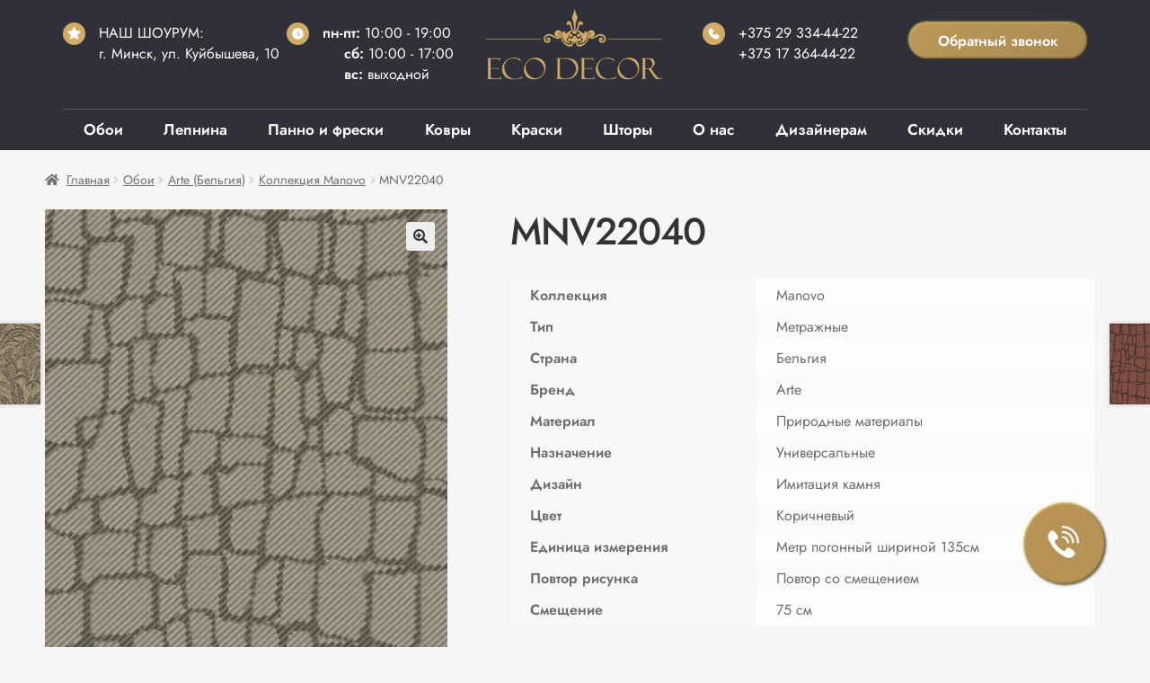

--- FILE ---
content_type: text/html; charset=UTF-8
request_url: https://ecodecor.by/shop/oboi/arte-belgiya/manovo/mnv22040
body_size: 26196
content:
<!doctype html>
<html lang="ru-RU">
<head>
<meta charset="UTF-8">
<meta name="viewport" content="width=device-width, initial-scale=1"><meta name="facebook-domain-verification" content="pqeyiqm4zq7hx677z96ssreuiq0fg5" />
<link rel="profile" href="http://gmpg.org/xfn/11">
<link rel="pingback" href="https://ecodecor.by/xmlrpc.php">
<link rel="stylesheet" href="/wp-content/themes/ecodecor/custom.css?1655308005">
<link rel="stylesheet" href="/wp-content/themes/ecodecor/header.css?1655327041">
<link rel="icon" type="image/svg+xml" href="/wp-content/themes/ecodecor/images/ecodecor_favicon.svg">
<link rel="stylesheet" href="/wp-content/themes/ecodecor/main-page.css?1656060434">
<script type="text/javascript" src="/wp-content/themes/ecodecor/assets/js/jquery.js"></script>
<meta name='robots' content='index, follow, max-image-preview:large, max-snippet:-1, max-video-preview:-1' />
<script>window._wca = window._wca || [];</script>

	<!-- This site is optimized with the Yoast SEO plugin v17.9 - https://yoast.com/wordpress/plugins/seo/ -->
	<title>Обои Arte, арт. MNV22040 купить в Минске | ЭкоДекор</title>
	<meta name="description" content="Обои Arte (Бельгия) коллекция, Manovo, арт. MNV22040 купить в Минске. Салон «ЭкоДекор» - более 35000 видов дизайнерских обоев из Европы и США. 30+ ведущих мировых производителей" />
	<link rel="canonical" href="https://ecodecor.by/shop/oboi/arte-belgiya/manovo/mnv22040" />
	<meta property="og:locale" content="ru_RU" />
	<meta property="og:type" content="article" />
	<meta property="og:title" content="Обои Arte, арт. MNV22040 купить в Минске | ЭкоДекор" />
	<meta property="og:description" content="Обои Arte (Бельгия) коллекция, Manovo, арт. MNV22040 купить в Минске. Салон «ЭкоДекор» - более 35000 видов дизайнерских обоев из Европы и США. 30+ ведущих мировых производителей" />
	<meta property="og:url" content="https://ecodecor.by/shop/oboi/arte-belgiya/manovo/mnv22040" />
	<meta property="og:site_name" content="Салон «Эко Декор»" />
	<meta property="og:image" content="https://ecodecor.by/wp-content/uploads/2022/04/22040.jpg" />
	<meta property="og:image:width" content="1100" />
	<meta property="og:image:height" content="660" />
	<meta property="og:image:type" content="image/jpeg" />
	<meta name="twitter:card" content="summary_large_image" />
	<script type="application/ld+json" class="yoast-schema-graph">{"@context":"https://schema.org","@graph":[{"@type":"Organization","@id":"https://ecodecor.by/#organization","name":"\u0421\u0430\u043b\u043e\u043d \u00ab\u042d\u043a\u043e \u0414\u0435\u043a\u043e\u0440\u00bb","url":"https://ecodecor.by/","sameAs":[],"logo":{"@type":"ImageObject","@id":"https://ecodecor.by/#logo","inLanguage":"ru-RU","url":"https://i2.wp.com/ecodecor.by/wp-content/uploads/logo-ecodecor.png?fit=300%2C118&ssl=1","contentUrl":"https://i2.wp.com/ecodecor.by/wp-content/uploads/logo-ecodecor.png?fit=300%2C118&ssl=1","width":300,"height":118,"caption":"\u0421\u0430\u043b\u043e\u043d \u00ab\u042d\u043a\u043e \u0414\u0435\u043a\u043e\u0440\u00bb"},"image":{"@id":"https://ecodecor.by/#logo"}},{"@type":"WebSite","@id":"https://ecodecor.by/#website","url":"https://ecodecor.by/","name":"\u0421\u0430\u043b\u043e\u043d \u00ab\u042d\u043a\u043e \u0414\u0435\u043a\u043e\u0440\u00bb","description":"\u042d\u043b\u0438\u0442\u043d\u044b\u0435 \u043e\u0431\u043e\u0438, \u0434\u0435\u043a\u043e\u0440\u0430\u0442\u0438\u0432\u043d\u0430\u044f \u0448\u0442\u0443\u043a\u0430\u0442\u0443\u0440\u043a\u0430, \u0438\u043d\u0442\u0435\u0440\u044c\u0435\u0440\u043d\u0430\u044f \u043a\u0440\u0430\u0441\u043a\u0430, \u043b\u0435\u043f\u043d\u0438\u043d\u0430, \u0448\u0442\u043e\u0440\u044b","publisher":{"@id":"https://ecodecor.by/#organization"},"potentialAction":[{"@type":"SearchAction","target":{"@type":"EntryPoint","urlTemplate":"https://ecodecor.by/?s={search_term_string}"},"query-input":"required name=search_term_string"}],"inLanguage":"ru-RU"},{"@type":"ImageObject","@id":"https://ecodecor.by/shop/oboi/arte-belgiya/manovo/mnv22040#primaryimage","inLanguage":"ru-RU","url":"https://i1.wp.com/ecodecor.by/wp-content/uploads/2022/04/22040.jpg?fit=1100%2C660&ssl=1","contentUrl":"https://i1.wp.com/ecodecor.by/wp-content/uploads/2022/04/22040.jpg?fit=1100%2C660&ssl=1","width":1100,"height":660},{"@type":"WebPage","@id":"https://ecodecor.by/shop/oboi/arte-belgiya/manovo/mnv22040#webpage","url":"https://ecodecor.by/shop/oboi/arte-belgiya/manovo/mnv22040","name":"\u041e\u0431\u043e\u0438 Arte, \u0430\u0440\u0442. MNV22040 \u043a\u0443\u043f\u0438\u0442\u044c \u0432 \u041c\u0438\u043d\u0441\u043a\u0435 | \u042d\u043a\u043e\u0414\u0435\u043a\u043e\u0440","isPartOf":{"@id":"https://ecodecor.by/#website"},"primaryImageOfPage":{"@id":"https://ecodecor.by/shop/oboi/arte-belgiya/manovo/mnv22040#primaryimage"},"datePublished":"2022-04-25T15:56:34+00:00","dateModified":"2022-04-25T15:56:34+00:00","description":"\u041e\u0431\u043e\u0438 Arte (\u0411\u0435\u043b\u044c\u0433\u0438\u044f) \u043a\u043e\u043b\u043b\u0435\u043a\u0446\u0438\u044f, Manovo, \u0430\u0440\u0442. MNV22040 \u043a\u0443\u043f\u0438\u0442\u044c \u0432 \u041c\u0438\u043d\u0441\u043a\u0435. \u0421\u0430\u043b\u043e\u043d \u00ab\u042d\u043a\u043e\u0414\u0435\u043a\u043e\u0440\u00bb - \u0431\u043e\u043b\u0435\u0435 35000 \u0432\u0438\u0434\u043e\u0432 \u0434\u0438\u0437\u0430\u0439\u043d\u0435\u0440\u0441\u043a\u0438\u0445 \u043e\u0431\u043e\u0435\u0432 \u0438\u0437 \u0415\u0432\u0440\u043e\u043f\u044b \u0438 \u0421\u0428\u0410. 30+ \u0432\u0435\u0434\u0443\u0449\u0438\u0445 \u043c\u0438\u0440\u043e\u0432\u044b\u0445 \u043f\u0440\u043e\u0438\u0437\u0432\u043e\u0434\u0438\u0442\u0435\u043b\u0435\u0439","breadcrumb":{"@id":"https://ecodecor.by/shop/oboi/arte-belgiya/manovo/mnv22040#breadcrumb"},"inLanguage":"ru-RU","potentialAction":[{"@type":"ReadAction","target":["https://ecodecor.by/shop/oboi/arte-belgiya/manovo/mnv22040"]}]},{"@type":"BreadcrumbList","@id":"https://ecodecor.by/shop/oboi/arte-belgiya/manovo/mnv22040#breadcrumb","itemListElement":[{"@type":"ListItem","position":1,"name":"\u0413\u043b\u0430\u0432\u043d\u0430\u044f \u0441\u0442\u0440\u0430\u043d\u0438\u0446\u0430","item":"https://ecodecor.by/"},{"@type":"ListItem","position":2,"name":"\u041a\u0430\u0442\u0430\u043b\u043e\u0433","item":"https://ecodecor.by/catalog"},{"@type":"ListItem","position":3,"name":"MNV22040"}]}]}</script>
	<!-- / Yoast SEO plugin. -->


<link rel='dns-prefetch' href='//stats.wp.com' />
<link rel='dns-prefetch' href='//fonts.googleapis.com' />
<link rel='dns-prefetch' href='//i0.wp.com' />
<link rel='dns-prefetch' href='//i1.wp.com' />
<link rel='dns-prefetch' href='//i2.wp.com' />
<link rel='dns-prefetch' href='//c0.wp.com' />
<link rel="alternate" type="application/rss+xml" title="Салон «Эко Декор» &raquo; Лента" href="https://ecodecor.by/feed" />
<link rel="alternate" type="application/rss+xml" title="Салон «Эко Декор» &raquo; Лента комментариев" href="https://ecodecor.by/comments/feed" />
<script>
window._wpemojiSettings = {"baseUrl":"https:\/\/s.w.org\/images\/core\/emoji\/14.0.0\/72x72\/","ext":".png","svgUrl":"https:\/\/s.w.org\/images\/core\/emoji\/14.0.0\/svg\/","svgExt":".svg","source":{"concatemoji":"https:\/\/ecodecor.by\/wp-includes\/js\/wp-emoji-release.min.js?ver=6.1.1"}};
/*! This file is auto-generated */
!function(e,a,t){var n,r,o,i=a.createElement("canvas"),p=i.getContext&&i.getContext("2d");function s(e,t){var a=String.fromCharCode,e=(p.clearRect(0,0,i.width,i.height),p.fillText(a.apply(this,e),0,0),i.toDataURL());return p.clearRect(0,0,i.width,i.height),p.fillText(a.apply(this,t),0,0),e===i.toDataURL()}function c(e){var t=a.createElement("script");t.src=e,t.defer=t.type="text/javascript",a.getElementsByTagName("head")[0].appendChild(t)}for(o=Array("flag","emoji"),t.supports={everything:!0,everythingExceptFlag:!0},r=0;r<o.length;r++)t.supports[o[r]]=function(e){if(p&&p.fillText)switch(p.textBaseline="top",p.font="600 32px Arial",e){case"flag":return s([127987,65039,8205,9895,65039],[127987,65039,8203,9895,65039])?!1:!s([55356,56826,55356,56819],[55356,56826,8203,55356,56819])&&!s([55356,57332,56128,56423,56128,56418,56128,56421,56128,56430,56128,56423,56128,56447],[55356,57332,8203,56128,56423,8203,56128,56418,8203,56128,56421,8203,56128,56430,8203,56128,56423,8203,56128,56447]);case"emoji":return!s([129777,127995,8205,129778,127999],[129777,127995,8203,129778,127999])}return!1}(o[r]),t.supports.everything=t.supports.everything&&t.supports[o[r]],"flag"!==o[r]&&(t.supports.everythingExceptFlag=t.supports.everythingExceptFlag&&t.supports[o[r]]);t.supports.everythingExceptFlag=t.supports.everythingExceptFlag&&!t.supports.flag,t.DOMReady=!1,t.readyCallback=function(){t.DOMReady=!0},t.supports.everything||(n=function(){t.readyCallback()},a.addEventListener?(a.addEventListener("DOMContentLoaded",n,!1),e.addEventListener("load",n,!1)):(e.attachEvent("onload",n),a.attachEvent("onreadystatechange",function(){"complete"===a.readyState&&t.readyCallback()})),(e=t.source||{}).concatemoji?c(e.concatemoji):e.wpemoji&&e.twemoji&&(c(e.twemoji),c(e.wpemoji)))}(window,document,window._wpemojiSettings);
</script>
<style>
img.wp-smiley,
img.emoji {
	display: inline !important;
	border: none !important;
	box-shadow: none !important;
	height: 1em !important;
	width: 1em !important;
	margin: 0 0.07em !important;
	vertical-align: -0.1em !important;
	background: none !important;
	padding: 0 !important;
}
</style>
	<link rel='stylesheet' id='font-awesome-css' href='https://ecodecor.by/wp-content/plugins/woocommerce-ajax-filters/berocket/assets/css/font-awesome.min.css?ver=6.1.1' media='all' />
<link rel='stylesheet' id='berocket_aapf_widget-style-css' href='https://ecodecor.by/wp-content/plugins/woocommerce-ajax-filters/assets/frontend/css/fullmain.min.css?ver=1.6.6' media='all' />
<link rel='stylesheet' id='wp-block-library-css' href='https://c0.wp.com/c/6.1.1/wp-includes/css/dist/block-library/style.min.css' media='all' />
<style id='wp-block-library-inline-css'>
.has-text-align-justify{text-align:justify;}
</style>
<style id='wp-block-library-theme-inline-css'>
.wp-block-audio figcaption{color:#555;font-size:13px;text-align:center}.is-dark-theme .wp-block-audio figcaption{color:hsla(0,0%,100%,.65)}.wp-block-audio{margin:0 0 1em}.wp-block-code{border:1px solid #ccc;border-radius:4px;font-family:Menlo,Consolas,monaco,monospace;padding:.8em 1em}.wp-block-embed figcaption{color:#555;font-size:13px;text-align:center}.is-dark-theme .wp-block-embed figcaption{color:hsla(0,0%,100%,.65)}.wp-block-embed{margin:0 0 1em}.blocks-gallery-caption{color:#555;font-size:13px;text-align:center}.is-dark-theme .blocks-gallery-caption{color:hsla(0,0%,100%,.65)}.wp-block-image figcaption{color:#555;font-size:13px;text-align:center}.is-dark-theme .wp-block-image figcaption{color:hsla(0,0%,100%,.65)}.wp-block-image{margin:0 0 1em}.wp-block-pullquote{border-top:4px solid;border-bottom:4px solid;margin-bottom:1.75em;color:currentColor}.wp-block-pullquote__citation,.wp-block-pullquote cite,.wp-block-pullquote footer{color:currentColor;text-transform:uppercase;font-size:.8125em;font-style:normal}.wp-block-quote{border-left:.25em solid;margin:0 0 1.75em;padding-left:1em}.wp-block-quote cite,.wp-block-quote footer{color:currentColor;font-size:.8125em;position:relative;font-style:normal}.wp-block-quote.has-text-align-right{border-left:none;border-right:.25em solid;padding-left:0;padding-right:1em}.wp-block-quote.has-text-align-center{border:none;padding-left:0}.wp-block-quote.is-large,.wp-block-quote.is-style-large,.wp-block-quote.is-style-plain{border:none}.wp-block-search .wp-block-search__label{font-weight:700}.wp-block-search__button{border:1px solid #ccc;padding:.375em .625em}:where(.wp-block-group.has-background){padding:1.25em 2.375em}.wp-block-separator.has-css-opacity{opacity:.4}.wp-block-separator{border:none;border-bottom:2px solid;margin-left:auto;margin-right:auto}.wp-block-separator.has-alpha-channel-opacity{opacity:1}.wp-block-separator:not(.is-style-wide):not(.is-style-dots){width:100px}.wp-block-separator.has-background:not(.is-style-dots){border-bottom:none;height:1px}.wp-block-separator.has-background:not(.is-style-wide):not(.is-style-dots){height:2px}.wp-block-table{margin:"0 0 1em 0"}.wp-block-table thead{border-bottom:3px solid}.wp-block-table tfoot{border-top:3px solid}.wp-block-table td,.wp-block-table th{word-break:normal}.wp-block-table figcaption{color:#555;font-size:13px;text-align:center}.is-dark-theme .wp-block-table figcaption{color:hsla(0,0%,100%,.65)}.wp-block-video figcaption{color:#555;font-size:13px;text-align:center}.is-dark-theme .wp-block-video figcaption{color:hsla(0,0%,100%,.65)}.wp-block-video{margin:0 0 1em}.wp-block-template-part.has-background{padding:1.25em 2.375em;margin-top:0;margin-bottom:0}
</style>
<link rel='stylesheet' id='mediaelement-css' href='https://c0.wp.com/c/6.1.1/wp-includes/js/mediaelement/mediaelementplayer-legacy.min.css' media='all' />
<link rel='stylesheet' id='wp-mediaelement-css' href='https://c0.wp.com/c/6.1.1/wp-includes/js/mediaelement/wp-mediaelement.min.css' media='all' />
<link rel='stylesheet' id='wc-blocks-vendors-style-css' href='https://c0.wp.com/p/woocommerce/6.0.0/packages/woocommerce-blocks/build/wc-blocks-vendors-style.css' media='all' />
<link rel='stylesheet' id='wc-blocks-style-css' href='https://c0.wp.com/p/woocommerce/6.0.0/packages/woocommerce-blocks/build/wc-blocks-style.css' media='all' />
<link rel='stylesheet' id='storefront-gutenberg-blocks-css' href='https://ecodecor.by/wp-content/themes/ecodecor/assets/css/base/gutenberg-blocks.css?ver=3.9.1' media='all' />
<style id='storefront-gutenberg-blocks-inline-css'>

				.wp-block-button__link:not(.has-text-color) {
					color: #333333;
				}

				.wp-block-button__link:not(.has-text-color):hover,
				.wp-block-button__link:not(.has-text-color):focus,
				.wp-block-button__link:not(.has-text-color):active {
					color: #333333;
				}

				.wp-block-button__link:not(.has-background) {
					background-color: #eeeeee;
				}

				.wp-block-button__link:not(.has-background):hover,
				.wp-block-button__link:not(.has-background):focus,
				.wp-block-button__link:not(.has-background):active {
					border-color: #d5d5d5;
					background-color: #d5d5d5;
				}

				.wp-block-quote footer,
				.wp-block-quote cite,
				.wp-block-quote__citation {
					color: #6d6d6d;
				}

				.wp-block-pullquote cite,
				.wp-block-pullquote footer,
				.wp-block-pullquote__citation {
					color: #6d6d6d;
				}

				.wp-block-image figcaption {
					color: #6d6d6d;
				}

				.wp-block-separator.is-style-dots::before {
					color: #333333;
				}

				.wp-block-file a.wp-block-file__button {
					color: #333333;
					background-color: #eeeeee;
					border-color: #eeeeee;
				}

				.wp-block-file a.wp-block-file__button:hover,
				.wp-block-file a.wp-block-file__button:focus,
				.wp-block-file a.wp-block-file__button:active {
					color: #333333;
					background-color: #d5d5d5;
				}

				.wp-block-code,
				.wp-block-preformatted pre {
					color: #6d6d6d;
				}

				.wp-block-table:not( .has-background ):not( .is-style-stripes ) tbody tr:nth-child(2n) td {
					background-color: #fdfdfd;
				}

				.wp-block-cover .wp-block-cover__inner-container h1:not(.has-text-color),
				.wp-block-cover .wp-block-cover__inner-container h2:not(.has-text-color),
				.wp-block-cover .wp-block-cover__inner-container h3:not(.has-text-color),
				.wp-block-cover .wp-block-cover__inner-container h4:not(.has-text-color),
				.wp-block-cover .wp-block-cover__inner-container h5:not(.has-text-color),
				.wp-block-cover .wp-block-cover__inner-container h6:not(.has-text-color) {
					color: #000000;
				}

				.wc-block-components-price-slider__range-input-progress,
				.rtl .wc-block-components-price-slider__range-input-progress {
					--range-color: #7f54b3;
				}

				/* Target only IE11 */
				@media all and (-ms-high-contrast: none), (-ms-high-contrast: active) {
					.wc-block-components-price-slider__range-input-progress {
						background: #7f54b3;
					}
				}

				.wc-block-components-button:not(.is-link) {
					background-color: #333333;
					color: #ffffff;
				}

				.wc-block-components-button:not(.is-link):hover,
				.wc-block-components-button:not(.is-link):focus,
				.wc-block-components-button:not(.is-link):active {
					background-color: #1a1a1a;
					color: #ffffff;
				}

				.wc-block-components-button:not(.is-link):disabled {
					background-color: #333333;
					color: #ffffff;
				}

				.wc-block-cart__submit-container {
					background-color: #ffffff;
				}

				.wc-block-cart__submit-container::before {
					color: rgba(220,220,220,0.5);
				}

				.wc-block-components-order-summary-item__quantity {
					background-color: #ffffff;
					border-color: #6d6d6d;
					box-shadow: 0 0 0 2px #ffffff;
					color: #6d6d6d;
				}
			
</style>
<link rel='stylesheet' id='classic-theme-styles-css' href='https://c0.wp.com/c/6.1.1/wp-includes/css/classic-themes.min.css' media='all' />
<style id='global-styles-inline-css'>
body{--wp--preset--color--black: #000000;--wp--preset--color--cyan-bluish-gray: #abb8c3;--wp--preset--color--white: #ffffff;--wp--preset--color--pale-pink: #f78da7;--wp--preset--color--vivid-red: #cf2e2e;--wp--preset--color--luminous-vivid-orange: #ff6900;--wp--preset--color--luminous-vivid-amber: #fcb900;--wp--preset--color--light-green-cyan: #7bdcb5;--wp--preset--color--vivid-green-cyan: #00d084;--wp--preset--color--pale-cyan-blue: #8ed1fc;--wp--preset--color--vivid-cyan-blue: #0693e3;--wp--preset--color--vivid-purple: #9b51e0;--wp--preset--gradient--vivid-cyan-blue-to-vivid-purple: linear-gradient(135deg,rgba(6,147,227,1) 0%,rgb(155,81,224) 100%);--wp--preset--gradient--light-green-cyan-to-vivid-green-cyan: linear-gradient(135deg,rgb(122,220,180) 0%,rgb(0,208,130) 100%);--wp--preset--gradient--luminous-vivid-amber-to-luminous-vivid-orange: linear-gradient(135deg,rgba(252,185,0,1) 0%,rgba(255,105,0,1) 100%);--wp--preset--gradient--luminous-vivid-orange-to-vivid-red: linear-gradient(135deg,rgba(255,105,0,1) 0%,rgb(207,46,46) 100%);--wp--preset--gradient--very-light-gray-to-cyan-bluish-gray: linear-gradient(135deg,rgb(238,238,238) 0%,rgb(169,184,195) 100%);--wp--preset--gradient--cool-to-warm-spectrum: linear-gradient(135deg,rgb(74,234,220) 0%,rgb(151,120,209) 20%,rgb(207,42,186) 40%,rgb(238,44,130) 60%,rgb(251,105,98) 80%,rgb(254,248,76) 100%);--wp--preset--gradient--blush-light-purple: linear-gradient(135deg,rgb(255,206,236) 0%,rgb(152,150,240) 100%);--wp--preset--gradient--blush-bordeaux: linear-gradient(135deg,rgb(254,205,165) 0%,rgb(254,45,45) 50%,rgb(107,0,62) 100%);--wp--preset--gradient--luminous-dusk: linear-gradient(135deg,rgb(255,203,112) 0%,rgb(199,81,192) 50%,rgb(65,88,208) 100%);--wp--preset--gradient--pale-ocean: linear-gradient(135deg,rgb(255,245,203) 0%,rgb(182,227,212) 50%,rgb(51,167,181) 100%);--wp--preset--gradient--electric-grass: linear-gradient(135deg,rgb(202,248,128) 0%,rgb(113,206,126) 100%);--wp--preset--gradient--midnight: linear-gradient(135deg,rgb(2,3,129) 0%,rgb(40,116,252) 100%);--wp--preset--duotone--dark-grayscale: url('#wp-duotone-dark-grayscale');--wp--preset--duotone--grayscale: url('#wp-duotone-grayscale');--wp--preset--duotone--purple-yellow: url('#wp-duotone-purple-yellow');--wp--preset--duotone--blue-red: url('#wp-duotone-blue-red');--wp--preset--duotone--midnight: url('#wp-duotone-midnight');--wp--preset--duotone--magenta-yellow: url('#wp-duotone-magenta-yellow');--wp--preset--duotone--purple-green: url('#wp-duotone-purple-green');--wp--preset--duotone--blue-orange: url('#wp-duotone-blue-orange');--wp--preset--font-size--small: 14px;--wp--preset--font-size--medium: 23px;--wp--preset--font-size--large: 26px;--wp--preset--font-size--x-large: 42px;--wp--preset--font-size--normal: 16px;--wp--preset--font-size--huge: 37px;--wp--preset--spacing--20: 0.44rem;--wp--preset--spacing--30: 0.67rem;--wp--preset--spacing--40: 1rem;--wp--preset--spacing--50: 1.5rem;--wp--preset--spacing--60: 2.25rem;--wp--preset--spacing--70: 3.38rem;--wp--preset--spacing--80: 5.06rem;}:where(.is-layout-flex){gap: 0.5em;}body .is-layout-flow > .alignleft{float: left;margin-inline-start: 0;margin-inline-end: 2em;}body .is-layout-flow > .alignright{float: right;margin-inline-start: 2em;margin-inline-end: 0;}body .is-layout-flow > .aligncenter{margin-left: auto !important;margin-right: auto !important;}body .is-layout-constrained > .alignleft{float: left;margin-inline-start: 0;margin-inline-end: 2em;}body .is-layout-constrained > .alignright{float: right;margin-inline-start: 2em;margin-inline-end: 0;}body .is-layout-constrained > .aligncenter{margin-left: auto !important;margin-right: auto !important;}body .is-layout-constrained > :where(:not(.alignleft):not(.alignright):not(.alignfull)){max-width: var(--wp--style--global--content-size);margin-left: auto !important;margin-right: auto !important;}body .is-layout-constrained > .alignwide{max-width: var(--wp--style--global--wide-size);}body .is-layout-flex{display: flex;}body .is-layout-flex{flex-wrap: wrap;align-items: center;}body .is-layout-flex > *{margin: 0;}:where(.wp-block-columns.is-layout-flex){gap: 2em;}.has-black-color{color: var(--wp--preset--color--black) !important;}.has-cyan-bluish-gray-color{color: var(--wp--preset--color--cyan-bluish-gray) !important;}.has-white-color{color: var(--wp--preset--color--white) !important;}.has-pale-pink-color{color: var(--wp--preset--color--pale-pink) !important;}.has-vivid-red-color{color: var(--wp--preset--color--vivid-red) !important;}.has-luminous-vivid-orange-color{color: var(--wp--preset--color--luminous-vivid-orange) !important;}.has-luminous-vivid-amber-color{color: var(--wp--preset--color--luminous-vivid-amber) !important;}.has-light-green-cyan-color{color: var(--wp--preset--color--light-green-cyan) !important;}.has-vivid-green-cyan-color{color: var(--wp--preset--color--vivid-green-cyan) !important;}.has-pale-cyan-blue-color{color: var(--wp--preset--color--pale-cyan-blue) !important;}.has-vivid-cyan-blue-color{color: var(--wp--preset--color--vivid-cyan-blue) !important;}.has-vivid-purple-color{color: var(--wp--preset--color--vivid-purple) !important;}.has-black-background-color{background-color: var(--wp--preset--color--black) !important;}.has-cyan-bluish-gray-background-color{background-color: var(--wp--preset--color--cyan-bluish-gray) !important;}.has-white-background-color{background-color: var(--wp--preset--color--white) !important;}.has-pale-pink-background-color{background-color: var(--wp--preset--color--pale-pink) !important;}.has-vivid-red-background-color{background-color: var(--wp--preset--color--vivid-red) !important;}.has-luminous-vivid-orange-background-color{background-color: var(--wp--preset--color--luminous-vivid-orange) !important;}.has-luminous-vivid-amber-background-color{background-color: var(--wp--preset--color--luminous-vivid-amber) !important;}.has-light-green-cyan-background-color{background-color: var(--wp--preset--color--light-green-cyan) !important;}.has-vivid-green-cyan-background-color{background-color: var(--wp--preset--color--vivid-green-cyan) !important;}.has-pale-cyan-blue-background-color{background-color: var(--wp--preset--color--pale-cyan-blue) !important;}.has-vivid-cyan-blue-background-color{background-color: var(--wp--preset--color--vivid-cyan-blue) !important;}.has-vivid-purple-background-color{background-color: var(--wp--preset--color--vivid-purple) !important;}.has-black-border-color{border-color: var(--wp--preset--color--black) !important;}.has-cyan-bluish-gray-border-color{border-color: var(--wp--preset--color--cyan-bluish-gray) !important;}.has-white-border-color{border-color: var(--wp--preset--color--white) !important;}.has-pale-pink-border-color{border-color: var(--wp--preset--color--pale-pink) !important;}.has-vivid-red-border-color{border-color: var(--wp--preset--color--vivid-red) !important;}.has-luminous-vivid-orange-border-color{border-color: var(--wp--preset--color--luminous-vivid-orange) !important;}.has-luminous-vivid-amber-border-color{border-color: var(--wp--preset--color--luminous-vivid-amber) !important;}.has-light-green-cyan-border-color{border-color: var(--wp--preset--color--light-green-cyan) !important;}.has-vivid-green-cyan-border-color{border-color: var(--wp--preset--color--vivid-green-cyan) !important;}.has-pale-cyan-blue-border-color{border-color: var(--wp--preset--color--pale-cyan-blue) !important;}.has-vivid-cyan-blue-border-color{border-color: var(--wp--preset--color--vivid-cyan-blue) !important;}.has-vivid-purple-border-color{border-color: var(--wp--preset--color--vivid-purple) !important;}.has-vivid-cyan-blue-to-vivid-purple-gradient-background{background: var(--wp--preset--gradient--vivid-cyan-blue-to-vivid-purple) !important;}.has-light-green-cyan-to-vivid-green-cyan-gradient-background{background: var(--wp--preset--gradient--light-green-cyan-to-vivid-green-cyan) !important;}.has-luminous-vivid-amber-to-luminous-vivid-orange-gradient-background{background: var(--wp--preset--gradient--luminous-vivid-amber-to-luminous-vivid-orange) !important;}.has-luminous-vivid-orange-to-vivid-red-gradient-background{background: var(--wp--preset--gradient--luminous-vivid-orange-to-vivid-red) !important;}.has-very-light-gray-to-cyan-bluish-gray-gradient-background{background: var(--wp--preset--gradient--very-light-gray-to-cyan-bluish-gray) !important;}.has-cool-to-warm-spectrum-gradient-background{background: var(--wp--preset--gradient--cool-to-warm-spectrum) !important;}.has-blush-light-purple-gradient-background{background: var(--wp--preset--gradient--blush-light-purple) !important;}.has-blush-bordeaux-gradient-background{background: var(--wp--preset--gradient--blush-bordeaux) !important;}.has-luminous-dusk-gradient-background{background: var(--wp--preset--gradient--luminous-dusk) !important;}.has-pale-ocean-gradient-background{background: var(--wp--preset--gradient--pale-ocean) !important;}.has-electric-grass-gradient-background{background: var(--wp--preset--gradient--electric-grass) !important;}.has-midnight-gradient-background{background: var(--wp--preset--gradient--midnight) !important;}.has-small-font-size{font-size: var(--wp--preset--font-size--small) !important;}.has-medium-font-size{font-size: var(--wp--preset--font-size--medium) !important;}.has-large-font-size{font-size: var(--wp--preset--font-size--large) !important;}.has-x-large-font-size{font-size: var(--wp--preset--font-size--x-large) !important;}
.wp-block-navigation a:where(:not(.wp-element-button)){color: inherit;}
:where(.wp-block-columns.is-layout-flex){gap: 2em;}
.wp-block-pullquote{font-size: 1.5em;line-height: 1.6;}
</style>
<link rel='stylesheet' id='contact-form-7-css' href='https://ecodecor.by/wp-content/plugins/contact-form-7/includes/css/styles.css?ver=5.5.4' media='all' />
<style id='contact-form-7-inline-css'>
.wpcf7 .wpcf7-recaptcha iframe {margin-bottom: 0;}.wpcf7 .wpcf7-recaptcha[data-align="center"] > div {margin: 0 auto;}.wpcf7 .wpcf7-recaptcha[data-align="right"] > div {margin: 0 0 0 auto;}
</style>
<link rel='stylesheet' id='widgetopts-styles-css' href='https://ecodecor.by/wp-content/plugins/widget-options/assets/css/widget-options.css?ver=4.0.7' media='all' />
<link rel='stylesheet' id='woo-stickers-by-webline-css' href='https://ecodecor.by/wp-content/plugins/woo-stickers-by-webline/public/css/woo-stickers-by-webline-public.css?ver=1.2.3' media='all' />
<link rel='stylesheet' id='photoswipe-css' href='https://c0.wp.com/p/woocommerce/6.0.0/assets/css/photoswipe/photoswipe.min.css' media='all' />
<link rel='stylesheet' id='photoswipe-default-skin-css' href='https://c0.wp.com/p/woocommerce/6.0.0/assets/css/photoswipe/default-skin/default-skin.min.css' media='all' />
<style id='woocommerce-inline-inline-css'>
.woocommerce form .form-row .required { visibility: visible; }
</style>
<link rel='stylesheet' id='storefront-style-css' href='https://ecodecor.by/wp-content/themes/ecodecor/style.css?v=2&#038;ver=3.9.1' media='all' />
<style id='storefront-style-inline-css'>

			.main-navigation ul li a,
			.site-title a,
			ul.menu li a,
			.site-branding h1 a,
			button.menu-toggle,
			button.menu-toggle:hover,
			.handheld-navigation .dropdown-toggle {
				color: #333333;
			}

			button.menu-toggle,
			button.menu-toggle:hover {
				border-color: #333333;
			}

			.main-navigation ul li a:hover,
			.main-navigation ul li:hover > a,
			.site-title a:hover,
			.site-header ul.menu li.current-menu-item > a {
				color: #747474;
			}

			table:not( .has-background ) th {
				background-color: #f8f8f8;
			}

			table:not( .has-background ) tbody td {
				background-color: #fdfdfd;
			}

			table:not( .has-background ) tbody tr:nth-child(2n) td,
			fieldset,
			fieldset legend {
				background-color: #fbfbfb;
			}

			.site-header,
			.secondary-navigation ul ul,
			.main-navigation ul.menu > li.menu-item-has-children:after,
			.secondary-navigation ul.menu ul,
			.storefront-handheld-footer-bar,
			.storefront-handheld-footer-bar ul li > a,
			.storefront-handheld-footer-bar ul li.search .site-search,
			button.menu-toggle,
			button.menu-toggle:hover {
				background-color: #ffffff;
			}

			p.site-description,
			.site-header,
			.storefront-handheld-footer-bar {
				color: #000000;
			}

			button.menu-toggle:after,
			button.menu-toggle:before,
			button.menu-toggle span:before {
				background-color: #333333;
			}

			h1, h2, h3, h4, h5, h6, .wc-block-grid__product-title {
				color: #333333;
			}

			.widget h1 {
				border-bottom-color: #333333;
			}

			body,
			.secondary-navigation a {
				color: #6d6d6d;
			}

			.widget-area .widget a,
			.hentry .entry-header .posted-on a,
			.hentry .entry-header .post-author a,
			.hentry .entry-header .post-comments a,
			.hentry .entry-header .byline a {
				color: #727272;
			}

			a {
				color: #7f54b3;
			}

			a:focus,
			button:focus,
			.button.alt:focus,
			input:focus,
			textarea:focus,
			input[type="button"]:focus,
			input[type="reset"]:focus,
			input[type="submit"]:focus,
			input[type="email"]:focus,
			input[type="tel"]:focus,
			input[type="url"]:focus,
			input[type="password"]:focus,
			input[type="search"]:focus {
				outline-color: #7f54b3;
			}

			button, input[type="button"], input[type="reset"], input[type="submit"], .button, .widget a.button {
				background-color: #eeeeee;
				border-color: #eeeeee;
				color: #333333;
			}

			button:hover, input[type="button"]:hover, input[type="reset"]:hover, input[type="submit"]:hover, .button:hover, .widget a.button:hover {
				background-color: #d5d5d5;
				border-color: #d5d5d5;
				color: #333333;
			}

			button.alt, input[type="button"].alt, input[type="reset"].alt, input[type="submit"].alt, .button.alt, .widget-area .widget a.button.alt {
				background-color: #333333;
				border-color: #333333;
				color: #ffffff;
			}

			button.alt:hover, input[type="button"].alt:hover, input[type="reset"].alt:hover, input[type="submit"].alt:hover, .button.alt:hover, .widget-area .widget a.button.alt:hover {
				background-color: #1a1a1a;
				border-color: #1a1a1a;
				color: #ffffff;
			}

			.pagination .page-numbers li .page-numbers.current {
				background-color: #e6e6e6;
				color: #636363;
			}

			#comments .comment-list .comment-content .comment-text {
				background-color: #f8f8f8;
			}

			.site-footer {
				background-color: #efefef;
				color: #777777;
			}

			.site-footer a:not(.button):not(.components-button) {
				color: #777777;
			}

			.site-footer .storefront-handheld-footer-bar a:not(.button):not(.components-button) {
				color: #333333;
			}

			.site-footer h1, .site-footer h2, .site-footer h3, .site-footer h4, .site-footer h5, .site-footer h6, .site-footer .widget .widget-title, .site-footer .widget .widgettitle {
				color: #444444;
			}

			.page-template-template-homepage.has-post-thumbnail .type-page.has-post-thumbnail .entry-title {
				color: #000000;
			}

			.page-template-template-homepage.has-post-thumbnail .type-page.has-post-thumbnail .entry-content {
				color: #000000;
			}

			@media screen and ( min-width: 768px ) {
				.secondary-navigation ul.menu a:hover {
					color: #191919;
				}

				.secondary-navigation ul.menu a {
					color: #000000;
				}

				.main-navigation ul.menu ul.sub-menu,
				.main-navigation ul.nav-menu ul.children {
					background-color: #f0f0f0;
				}

				.site-header {
					border-bottom-color: #f0f0f0;
				}
			}
</style>
<link rel='stylesheet' id='storefront-icons-css' href='https://ecodecor.by/wp-content/themes/ecodecor/assets/css/base/icons.css?ver=3.9.1' media='all' />
<link rel='stylesheet' id='storefront-fonts-css' href='https://fonts.googleapis.com/css?family=Source+Sans+Pro%3A400%2C300%2C300italic%2C400italic%2C600%2C700%2C900&#038;subset=latin%2Clatin-ext&#038;ver=3.9.1' media='all' />
<link rel='stylesheet' id='storefront-jetpack-widgets-css' href='https://ecodecor.by/wp-content/themes/ecodecor/assets/css/jetpack/widgets.css?ver=3.9.1' media='all' />
<link rel='stylesheet' id='fancybox-css' href='https://ecodecor.by/wp-content/plugins/easy-fancybox/fancybox/1.5.4/jquery.fancybox.css?ver=1762126588' media='screen' />
<link rel='stylesheet' id='storefront-woocommerce-style-css' href='https://ecodecor.by/wp-content/themes/ecodecor/assets/css/woocommerce/woocommerce.css?ver=3.9.1' media='all' />
<style id='storefront-woocommerce-style-inline-css'>
@font-face {
				font-family: star;
				src: url(https://ecodecor.by/wp-content/plugins/woocommerce/assets/fonts/star.eot);
				src:
					url(https://ecodecor.by/wp-content/plugins/woocommerce/assets/fonts/star.eot?#iefix) format("embedded-opentype"),
					url(https://ecodecor.by/wp-content/plugins/woocommerce/assets/fonts/star.woff) format("woff"),
					url(https://ecodecor.by/wp-content/plugins/woocommerce/assets/fonts/star.ttf) format("truetype"),
					url(https://ecodecor.by/wp-content/plugins/woocommerce/assets/fonts/star.svg#star) format("svg");
				font-weight: 400;
				font-style: normal;
			}
			@font-face {
				font-family: WooCommerce;
				src: url(https://ecodecor.by/wp-content/plugins/woocommerce/assets/fonts/WooCommerce.eot);
				src:
					url(https://ecodecor.by/wp-content/plugins/woocommerce/assets/fonts/WooCommerce.eot?#iefix) format("embedded-opentype"),
					url(https://ecodecor.by/wp-content/plugins/woocommerce/assets/fonts/WooCommerce.woff) format("woff"),
					url(https://ecodecor.by/wp-content/plugins/woocommerce/assets/fonts/WooCommerce.ttf) format("truetype"),
					url(https://ecodecor.by/wp-content/plugins/woocommerce/assets/fonts/WooCommerce.svg#WooCommerce) format("svg");
				font-weight: 400;
				font-style: normal;
			}

			a.cart-contents,
			.site-header-cart .widget_shopping_cart a {
				color: #333333;
			}

			a.cart-contents:hover,
			.site-header-cart .widget_shopping_cart a:hover,
			.site-header-cart:hover > li > a {
				color: #747474;
			}

			table.cart td.product-remove,
			table.cart td.actions {
				border-top-color: #ffffff;
			}

			.storefront-handheld-footer-bar ul li.cart .count {
				background-color: #333333;
				color: #ffffff;
				border-color: #ffffff;
			}

			.woocommerce-tabs ul.tabs li.active a,
			ul.products li.product .price,
			.onsale,
			.wc-block-grid__product-onsale,
			.widget_search form:before,
			.widget_product_search form:before {
				color: #6d6d6d;
			}

			.woocommerce-breadcrumb a,
			a.woocommerce-review-link,
			.product_meta a {
				color: #727272;
			}

			.wc-block-grid__product-onsale,
			.onsale {
				border-color: #6d6d6d;
			}

			.star-rating span:before,
			.quantity .plus, .quantity .minus,
			p.stars a:hover:after,
			p.stars a:after,
			.star-rating span:before,
			#payment .payment_methods li input[type=radio]:first-child:checked+label:before {
				color: #7f54b3;
			}

			.widget_price_filter .ui-slider .ui-slider-range,
			.widget_price_filter .ui-slider .ui-slider-handle {
				background-color: #7f54b3;
			}

			.order_details {
				background-color: #f8f8f8;
			}

			.order_details > li {
				border-bottom: 1px dotted #e3e3e3;
			}

			.order_details:before,
			.order_details:after {
				background: -webkit-linear-gradient(transparent 0,transparent 0),-webkit-linear-gradient(135deg,#f8f8f8 33.33%,transparent 33.33%),-webkit-linear-gradient(45deg,#f8f8f8 33.33%,transparent 33.33%)
			}

			#order_review {
				background-color: #ffffff;
			}

			#payment .payment_methods > li .payment_box,
			#payment .place-order {
				background-color: #fafafa;
			}

			#payment .payment_methods > li:not(.woocommerce-notice) {
				background-color: #f5f5f5;
			}

			#payment .payment_methods > li:not(.woocommerce-notice):hover {
				background-color: #f0f0f0;
			}

			.woocommerce-pagination .page-numbers li .page-numbers.current {
				background-color: #e6e6e6;
				color: #636363;
			}

			.wc-block-grid__product-onsale,
			.onsale,
			.woocommerce-pagination .page-numbers li .page-numbers:not(.current) {
				color: #6d6d6d;
			}

			p.stars a:before,
			p.stars a:hover~a:before,
			p.stars.selected a.active~a:before {
				color: #6d6d6d;
			}

			p.stars.selected a.active:before,
			p.stars:hover a:before,
			p.stars.selected a:not(.active):before,
			p.stars.selected a.active:before {
				color: #7f54b3;
			}

			.single-product div.product .woocommerce-product-gallery .woocommerce-product-gallery__trigger {
				background-color: #eeeeee;
				color: #333333;
			}

			.single-product div.product .woocommerce-product-gallery .woocommerce-product-gallery__trigger:hover {
				background-color: #d5d5d5;
				border-color: #d5d5d5;
				color: #333333;
			}

			.button.added_to_cart:focus,
			.button.wc-forward:focus {
				outline-color: #7f54b3;
			}

			.added_to_cart,
			.site-header-cart .widget_shopping_cart a.button,
			.wc-block-grid__products .wc-block-grid__product .wp-block-button__link {
				background-color: #eeeeee;
				border-color: #eeeeee;
				color: #333333;
			}

			.added_to_cart:hover,
			.site-header-cart .widget_shopping_cart a.button:hover,
			.wc-block-grid__products .wc-block-grid__product .wp-block-button__link:hover {
				background-color: #d5d5d5;
				border-color: #d5d5d5;
				color: #333333;
			}

			.added_to_cart.alt, .added_to_cart, .widget a.button.checkout {
				background-color: #333333;
				border-color: #333333;
				color: #ffffff;
			}

			.added_to_cart.alt:hover, .added_to_cart:hover, .widget a.button.checkout:hover {
				background-color: #1a1a1a;
				border-color: #1a1a1a;
				color: #ffffff;
			}

			.button.loading {
				color: #eeeeee;
			}

			.button.loading:hover {
				background-color: #eeeeee;
			}

			.button.loading:after {
				color: #333333;
			}

			@media screen and ( min-width: 768px ) {
				.site-header-cart .widget_shopping_cart,
				.site-header .product_list_widget li .quantity {
					color: #000000;
				}

				.site-header-cart .widget_shopping_cart .buttons,
				.site-header-cart .widget_shopping_cart .total {
					background-color: #f5f5f5;
				}

				.site-header-cart .widget_shopping_cart {
					background-color: #f0f0f0;
				}
			}
				.storefront-product-pagination a {
					color: #6d6d6d;
					background-color: #ffffff;
				}
				.storefront-sticky-add-to-cart {
					color: #6d6d6d;
					background-color: #ffffff;
				}

				.storefront-sticky-add-to-cart a:not(.button) {
					color: #333333;
				}
</style>
<link rel='stylesheet' id='jetpack_css-css' href='https://c0.wp.com/p/jetpack/10.4/css/jetpack.css' media='all' />
<link rel='stylesheet' id='jquery.lightbox.min.css-css' href='https://ecodecor.by/wp-content/plugins/wp-jquery-lightbox/lightboxes/wp-jquery-lightbox/styles/lightbox.min.ru_RU.css?ver=1762126588' media='all' />
<link rel='stylesheet' id='jqlb-overrides-css' href='https://ecodecor.by/wp-content/plugins/wp-jquery-lightbox/lightboxes/wp-jquery-lightbox/styles/overrides.css?ver=1762126588' media='all' />
<style id='jqlb-overrides-inline-css'>

			#outerImageContainer {
				box-shadow: 0 0 4px 2px rgba(0,0,0,.2);
			}
			#imageContainer{
				padding: 6px;
			}
			#imageDataContainer {
				box-shadow: 0 -4px 0 0 #fff, 0 0 4px 2px rgba(0,0,0,.1);;
				z-index: ;
			}
			#prevArrow,
			#nextArrow{
				background-color: rgba(255,255,255,.7;
				color: #000000;
			}
</style>
<script src='https://c0.wp.com/c/6.1.1/wp-includes/js/jquery/jquery.min.js' id='jquery-core-js'></script>
<script src='https://c0.wp.com/c/6.1.1/wp-includes/js/jquery/jquery-migrate.min.js' id='jquery-migrate-js'></script>
<script src='https://ecodecor.by/wp-content/plugins/woo-stickers-by-webline/public/js/woo-stickers-by-webline-public.js?ver=1.2.3' id='woo-stickers-by-webline-js'></script>
<script defer src='https://stats.wp.com/s-202544.js' id='woocommerce-analytics-js'></script>
<link rel="https://api.w.org/" href="https://ecodecor.by/wp-json/" /><link rel="alternate" type="application/json" href="https://ecodecor.by/wp-json/wp/v2/product/46825" /><link rel="EditURI" type="application/rsd+xml" title="RSD" href="https://ecodecor.by/xmlrpc.php?rsd" />
<link rel="wlwmanifest" type="application/wlwmanifest+xml" href="https://ecodecor.by/wp-includes/wlwmanifest.xml" />
<meta name="generator" content="WordPress 6.1.1" />
<meta name="generator" content="WooCommerce 6.0.0" />
<link rel='shortlink' href='https://ecodecor.by/?p=46825' />
<link rel="alternate" type="application/json+oembed" href="https://ecodecor.by/wp-json/oembed/1.0/embed?url=https%3A%2F%2Fecodecor.by%2Fshop%2Foboi%2Farte-belgiya%2Fmanovo%2Fmnv22040" />
<link rel="alternate" type="text/xml+oembed" href="https://ecodecor.by/wp-json/oembed/1.0/embed?url=https%3A%2F%2Fecodecor.by%2Fshop%2Foboi%2Farte-belgiya%2Fmanovo%2Fmnv22040&#038;format=xml" />
<style></style><style type='text/css'>img#wpstats{display:none}</style>
			<noscript><style>.woocommerce-product-gallery{ opacity: 1 !important; }</style></noscript>
				<style type="text/css">
				/* If html does not have either class, do not show lazy loaded images. */
				html:not( .jetpack-lazy-images-js-enabled ):not( .js ) .jetpack-lazy-image {
					display: none;
				}
			</style>
			<script>
				document.documentElement.classList.add(
					'jetpack-lazy-images-js-enabled'
				);
			</script>
		</head>

<body class="product-template-default single single-product postid-46825 wp-custom-logo wp-embed-responsive theme-ecodecor woocommerce woocommerce-page woocommerce-no-js storefront-align-wide left-sidebar woocommerce-active">

<svg xmlns="http://www.w3.org/2000/svg" viewBox="0 0 0 0" width="0" height="0" focusable="false" role="none" style="visibility: hidden; position: absolute; left: -9999px; overflow: hidden;" ><defs><filter id="wp-duotone-dark-grayscale"><feColorMatrix color-interpolation-filters="sRGB" type="matrix" values=" .299 .587 .114 0 0 .299 .587 .114 0 0 .299 .587 .114 0 0 .299 .587 .114 0 0 " /><feComponentTransfer color-interpolation-filters="sRGB" ><feFuncR type="table" tableValues="0 0.49803921568627" /><feFuncG type="table" tableValues="0 0.49803921568627" /><feFuncB type="table" tableValues="0 0.49803921568627" /><feFuncA type="table" tableValues="1 1" /></feComponentTransfer><feComposite in2="SourceGraphic" operator="in" /></filter></defs></svg><svg xmlns="http://www.w3.org/2000/svg" viewBox="0 0 0 0" width="0" height="0" focusable="false" role="none" style="visibility: hidden; position: absolute; left: -9999px; overflow: hidden;" ><defs><filter id="wp-duotone-grayscale"><feColorMatrix color-interpolation-filters="sRGB" type="matrix" values=" .299 .587 .114 0 0 .299 .587 .114 0 0 .299 .587 .114 0 0 .299 .587 .114 0 0 " /><feComponentTransfer color-interpolation-filters="sRGB" ><feFuncR type="table" tableValues="0 1" /><feFuncG type="table" tableValues="0 1" /><feFuncB type="table" tableValues="0 1" /><feFuncA type="table" tableValues="1 1" /></feComponentTransfer><feComposite in2="SourceGraphic" operator="in" /></filter></defs></svg><svg xmlns="http://www.w3.org/2000/svg" viewBox="0 0 0 0" width="0" height="0" focusable="false" role="none" style="visibility: hidden; position: absolute; left: -9999px; overflow: hidden;" ><defs><filter id="wp-duotone-purple-yellow"><feColorMatrix color-interpolation-filters="sRGB" type="matrix" values=" .299 .587 .114 0 0 .299 .587 .114 0 0 .299 .587 .114 0 0 .299 .587 .114 0 0 " /><feComponentTransfer color-interpolation-filters="sRGB" ><feFuncR type="table" tableValues="0.54901960784314 0.98823529411765" /><feFuncG type="table" tableValues="0 1" /><feFuncB type="table" tableValues="0.71764705882353 0.25490196078431" /><feFuncA type="table" tableValues="1 1" /></feComponentTransfer><feComposite in2="SourceGraphic" operator="in" /></filter></defs></svg><svg xmlns="http://www.w3.org/2000/svg" viewBox="0 0 0 0" width="0" height="0" focusable="false" role="none" style="visibility: hidden; position: absolute; left: -9999px; overflow: hidden;" ><defs><filter id="wp-duotone-blue-red"><feColorMatrix color-interpolation-filters="sRGB" type="matrix" values=" .299 .587 .114 0 0 .299 .587 .114 0 0 .299 .587 .114 0 0 .299 .587 .114 0 0 " /><feComponentTransfer color-interpolation-filters="sRGB" ><feFuncR type="table" tableValues="0 1" /><feFuncG type="table" tableValues="0 0.27843137254902" /><feFuncB type="table" tableValues="0.5921568627451 0.27843137254902" /><feFuncA type="table" tableValues="1 1" /></feComponentTransfer><feComposite in2="SourceGraphic" operator="in" /></filter></defs></svg><svg xmlns="http://www.w3.org/2000/svg" viewBox="0 0 0 0" width="0" height="0" focusable="false" role="none" style="visibility: hidden; position: absolute; left: -9999px; overflow: hidden;" ><defs><filter id="wp-duotone-midnight"><feColorMatrix color-interpolation-filters="sRGB" type="matrix" values=" .299 .587 .114 0 0 .299 .587 .114 0 0 .299 .587 .114 0 0 .299 .587 .114 0 0 " /><feComponentTransfer color-interpolation-filters="sRGB" ><feFuncR type="table" tableValues="0 0" /><feFuncG type="table" tableValues="0 0.64705882352941" /><feFuncB type="table" tableValues="0 1" /><feFuncA type="table" tableValues="1 1" /></feComponentTransfer><feComposite in2="SourceGraphic" operator="in" /></filter></defs></svg><svg xmlns="http://www.w3.org/2000/svg" viewBox="0 0 0 0" width="0" height="0" focusable="false" role="none" style="visibility: hidden; position: absolute; left: -9999px; overflow: hidden;" ><defs><filter id="wp-duotone-magenta-yellow"><feColorMatrix color-interpolation-filters="sRGB" type="matrix" values=" .299 .587 .114 0 0 .299 .587 .114 0 0 .299 .587 .114 0 0 .299 .587 .114 0 0 " /><feComponentTransfer color-interpolation-filters="sRGB" ><feFuncR type="table" tableValues="0.78039215686275 1" /><feFuncG type="table" tableValues="0 0.94901960784314" /><feFuncB type="table" tableValues="0.35294117647059 0.47058823529412" /><feFuncA type="table" tableValues="1 1" /></feComponentTransfer><feComposite in2="SourceGraphic" operator="in" /></filter></defs></svg><svg xmlns="http://www.w3.org/2000/svg" viewBox="0 0 0 0" width="0" height="0" focusable="false" role="none" style="visibility: hidden; position: absolute; left: -9999px; overflow: hidden;" ><defs><filter id="wp-duotone-purple-green"><feColorMatrix color-interpolation-filters="sRGB" type="matrix" values=" .299 .587 .114 0 0 .299 .587 .114 0 0 .299 .587 .114 0 0 .299 .587 .114 0 0 " /><feComponentTransfer color-interpolation-filters="sRGB" ><feFuncR type="table" tableValues="0.65098039215686 0.40392156862745" /><feFuncG type="table" tableValues="0 1" /><feFuncB type="table" tableValues="0.44705882352941 0.4" /><feFuncA type="table" tableValues="1 1" /></feComponentTransfer><feComposite in2="SourceGraphic" operator="in" /></filter></defs></svg><svg xmlns="http://www.w3.org/2000/svg" viewBox="0 0 0 0" width="0" height="0" focusable="false" role="none" style="visibility: hidden; position: absolute; left: -9999px; overflow: hidden;" ><defs><filter id="wp-duotone-blue-orange"><feColorMatrix color-interpolation-filters="sRGB" type="matrix" values=" .299 .587 .114 0 0 .299 .587 .114 0 0 .299 .587 .114 0 0 .299 .587 .114 0 0 " /><feComponentTransfer color-interpolation-filters="sRGB" ><feFuncR type="table" tableValues="0.098039215686275 1" /><feFuncG type="table" tableValues="0 0.66274509803922" /><feFuncB type="table" tableValues="0.84705882352941 0.41960784313725" /><feFuncA type="table" tableValues="1 1" /></feComponentTransfer><feComposite in2="SourceGraphic" operator="in" /></filter></defs></svg>

<div id="page" class="hfeed site">
	
	<header id="masthead" class="site-header" role="banner" style="">
	  <div id="headsticky">

		<div class="header-container ">		<div class="head-address">
                                 <div id="header-widget-area" class="chw-widget-area widget-header-left" role="complementary">
	              <div id="custom_html-11" class="widget_text widget widget-container widget_custom_html"><div class="textwidget custom-html-widget"><div class = "header-widget">
	<div class = "header-widget-img">
		<img src="/wp-content/themes/ecodecor/assets/images/header/Star.svg" data-lazy-src="/wp-content/themes/ecodecor/assets/images/header/Star.svg?is-pending-load=1" srcset="[data-uri]" class=" jetpack-lazy-image"><noscript><img src = "/wp-content/themes/ecodecor/assets/images/header/Star.svg"></noscript>
	</div>
		<div class = "header-widget-text">
		<p style = "width: 108%;">НАШ ШОУРУМ:	
			<br>г. Минск, ул.&nbsp;Куйбышева,&nbsp;10
		</p>
	</div>
</div></div></div>                  </div>
               	
        </div>
			<div class="head-workSchedule">
                                 <div id="header-widget-area" class="chw-widget-area widget-header-left" role="complementary">
	              <div id="custom_html-12" class="widget_text widget widget-container widget_custom_html"><div class="textwidget custom-html-widget"><div class = "header-widget">
	<div class = "header-widget-img">
		<img src="/wp-content/themes/ecodecor/assets/images/header/Clock.svg" data-lazy-src="/wp-content/themes/ecodecor/assets/images/header/Clock.svg?is-pending-load=1" srcset="[data-uri]" class=" jetpack-lazy-image"><noscript><img src = "/wp-content/themes/ecodecor/assets/images/header/Clock.svg"></noscript>
	</div>
		<div class = "header-widget-text">
			<p><strong>пн-пт:</strong> 10:00 - 19:00
			<br>&emsp;&ensp;<strong>сб:</strong> 10:00 - 17:00
			<br>&emsp;&ensp;<strong>вс:</strong> выходной
		</p>
	</div>
</div></div></div>                  </div>
               				
		</div>
		<div class="row ecohead">
		    
		<div class="site-branding head-center">
			<div class="full-logo">
			<a href="https://ecodecor.by/" class="custom-logo-link" rel="home"><img width="300" height="118" src="https://i2.wp.com/ecodecor.by/wp-content/uploads/logo-ecodecor.png?fit=300%2C118&amp;ssl=1" class="custom-logo jetpack-lazy-image" alt="Логотип ЭкоДекор" decoding="async" data-lazy-src="https://i2.wp.com/ecodecor.by/wp-content/uploads/logo-ecodecor.png?fit=300%2C118&amp;ssl=1&amp;is-pending-load=1" srcset="[data-uri]" /></a>			</div>
			<div class="mobile-logo">
			<a href="/"><img src="/wp-content/uploads/2021/12/logo-ecodecormobile.png" alt="Логотип Эко Декор" /></a>
			</div>
		</div>
		
		</div>
					
			<div class="head-phoneNumber">
                                 <div id="header-widget-area" class="chw-widget-area widget-header-left" role="complementary">
	              <div id="custom_html-13" class="widget_text widget widget-container widget_custom_html"><div class="textwidget custom-html-widget"><div class = "header-widget">
	<div class = "header-widget-img">
		<img class="phone-img jetpack-lazy-image" src="/wp-content/themes/ecodecor/assets/images/header/Telephone.svg" data-lazy-src="/wp-content/themes/ecodecor/assets/images/header/Telephone.svg?is-pending-load=1" srcset="[data-uri]"><noscript><img class = "phone-img" src = "/wp-content/themes/ecodecor/assets/images/header/Telephone.svg"></noscript>			
	</div>
		<div class = "header-widget-text">
			<p>
				<a href="tel:+375293344422">+375 29 334-44-22</a>
				<br><a href="tel:+375173644422"> +375 17 364-44-22</a>
			<br>
			</p>			
	</div>
	<div class = "phone-number-container">
	<div class = "phone-number-block hide">
		<span style = "margin-top: 12px"><img class="arrow-min jetpack-lazy-image" src="/wp-content/themes/ecodecor/assets/images/header/Phone-number-arrow.svg" style="margin-left:auto; margin-right:auto; padding: 10px; transition-duration: 0.25s;" data-lazy-src="/wp-content/themes/ecodecor/assets/images/header/Phone-number-arrow.svg?is-pending-load=1" srcset="[data-uri]"><noscript><img class = "arrow-min" src = "/wp-content/themes/ecodecor/assets/images/header/Phone-number-arrow.svg" style = "margin-left:auto; margin-right:auto; padding: 10px; transition-duration: 0.25s;"></noscript></span>
		<p class = "phone-number-area" style = "margin-left:auto; margin-right:auto; margin-bottom: 0px; margin-top: 0px">
			<a href="tel:+375293344422">+375 29 334-44-22</a>
			<br><a href="tel:+375173644422"> +375 17 364-44-22</a>
			</p>
				<a href="#contact_form_pop" class="fancybox-inline"><button type ="button" class = "callback-button-phone" name = "callback">
Обратный звонок
					</button></a>
		</div>
		<img class="phone-button jetpack-lazy-image" src="/wp-content/themes/ecodecor/assets/images/header/Phone-button.svg" data-lazy-src="/wp-content/themes/ecodecor/assets/images/header/Phone-button.svg?is-pending-load=1" srcset="[data-uri]"><noscript><img class = "phone-button" src = "/wp-content/themes/ecodecor/assets/images/header/Phone-button.svg"></noscript>
			</div>
</div></div></div>                  </div>
               	
        </div>
			<div class="head-callback">
                                 <div id="header-widget-area" class="chw-widget-area widget-header-left" role="complementary">
	              <div id="custom_html-14" class="widget_text widget widget-container widget_custom_html"><div class="textwidget custom-html-widget"><a href="#contact_form_pop" class="fancybox-inline"><button type ="button" class = "callback-button" name = "callback">
	<p>Обратный звонок</p>
</button></a>
</div></div>                  </div>
               	
        </div>
			<!--<div class="head-title">
                                 <div id="header-widget-area" class="chw-widget-area widget-header-left" role="complementary">
	                                </div>
               -->	
        </div>
		</div><div class="storefront-primary-navigation"><div class="">		<nav id="site-navigation" class="main-navigation" role="navigation" aria-label="Основная навигация">
		<button class="menu-toggle" aria-controls="site-navigation" aria-expanded="false"><span></span></button>
			<div class="primary-navigation"><ul id="menu-menyu" class="menu"><li id="menu-item-33486" class="menu-item menu-item-type-taxonomy menu-item-object-product_cat current-product-ancestor menu-item-has-children menu-item-33486"><a href="https://ecodecor.by/product-category/oboi">Обои</a>
<ul class="sub-menu">
	<li id="menu-item-47318" class="menu-item menu-item-type-custom menu-item-object-custom menu-item-47318"><a href="/product-category/oboi">Каталог</a></li>
	<li id="menu-item-33572" class="menu-item menu-item-type-post_type menu-item-object-page menu-item-33572"><a href="https://ecodecor.by/oboi-v-minske/brendy-proizvoditelej-oboev">Бренды и коллекции</a></li>
</ul>
</li>
<li id="menu-item-32519" class="menu-item menu-item-type-post_type menu-item-object-page menu-item-32519"><a href="https://ecodecor.by/lepnina">Лепнина</a></li>
<li id="menu-item-32560" class="menu-item menu-item-type-post_type menu-item-object-page menu-item-32560"><a href="https://ecodecor.by/freski">Панно и фрески</a></li>
<li id="menu-item-48210" class="menu-item menu-item-type-post_type menu-item-object-page menu-item-has-children menu-item-48210"><a href="https://ecodecor.by/kovry">Ковры</a>
<ul class="sub-menu">
	<li id="menu-item-48295" class="menu-item menu-item-type-post_type menu-item-object-page menu-item-48295"><a href="https://ecodecor.by/kovry/kollekczii">Коллекции</a></li>
</ul>
</li>
<li id="menu-item-34307" class="menu-item menu-item-type-taxonomy menu-item-object-product_cat menu-item-has-children menu-item-34307"><a href="https://ecodecor.by/product-category/kraski">Краски</a>
<ul class="sub-menu">
	<li id="menu-item-47320" class="menu-item menu-item-type-custom menu-item-object-custom menu-item-47320"><a href="/product-category/kraski">Каталог</a></li>
	<li id="menu-item-34599" class="menu-item menu-item-type-post_type menu-item-object-page menu-item-34599"><a href="https://ecodecor.by/palitra-krasok">Палитра красок</a></li>
	<li id="menu-item-47968" class="menu-item menu-item-type-post_type menu-item-object-page menu-item-47968"><a href="https://ecodecor.by/palitra-krasok/diamond-vogel">О бренде Diamond Vogel</a></li>
</ul>
</li>
<li id="menu-item-33439" class="menu-item menu-item-type-post_type menu-item-object-page menu-item-has-children menu-item-33439"><a href="https://ecodecor.by/shtory">Шторы</a>
<ul class="sub-menu">
	<li id="menu-item-48189" class="menu-item menu-item-type-post_type menu-item-object-page menu-item-48189"><a href="https://ecodecor.by/shtory">Каталог</a></li>
	<li id="menu-item-47892" class="menu-item menu-item-type-custom menu-item-object-custom menu-item-47892"><a href="https://ecodecor.by/shtory/individualnyj-poshiv">Услуги</a></li>
	<li id="menu-item-47827" class="menu-item menu-item-type-post_type menu-item-object-page menu-item-47827"><a href="https://ecodecor.by/shtory/brendy-i-kollekczii">Бренды и коллекции</a></li>
	<li id="menu-item-48240" class="menu-item menu-item-type-post_type menu-item-object-page menu-item-48240"><a href="https://ecodecor.by/shtory/aksessuary">Аксессуары для тканей</a></li>
	<li id="menu-item-48241" class="menu-item menu-item-type-post_type menu-item-object-page menu-item-48241"><a href="https://ecodecor.by/shtory/karniz">Карнизы</a></li>
	<li id="menu-item-48243" class="menu-item menu-item-type-post_type menu-item-object-page menu-item-48243"><a href="https://ecodecor.by/shtory/oformlenie-tekstilem">Портфолио</a></li>
</ul>
</li>
<li id="menu-item-34500" class="menu-item menu-item-type-post_type menu-item-object-page menu-item-34500"><a href="https://ecodecor.by/o-nas">О нас</a></li>
<li id="menu-item-34259" class="menu-item menu-item-type-post_type menu-item-object-page menu-item-34259"><a href="https://ecodecor.by/dizajneram">Дизайнерам</a></li>
<li id="menu-item-52953" class="menu-item menu-item-type-post_type menu-item-object-page menu-item-52953"><a href="https://ecodecor.by/promotions">Скидки</a></li>
<li id="menu-item-34343" class="menu-item menu-item-type-post_type menu-item-object-page menu-item-34343"><a href="https://ecodecor.by/kontakty">Контакты</a></li>
</ul></div>			<div class="handheld-navigation">
				<div class="cross-container">					
					<img class="menu-logo" src="/wp-content/themes/ecodecor/images/logo-ecodecor.svg"/>
					<img class="cross-button" src="/wp-content/themes/ecodecor/assets/images/header/Cross.svg" />
				</div>
				<div class="menu-menyu-container"><ul id="menu-menyu-1" class="menu"><li class="menu-item menu-item-type-taxonomy menu-item-object-product_cat current-product-ancestor menu-item-has-children menu-item-33486"><a href="https://ecodecor.by/product-category/oboi">Обои</a>
<ul class="sub-menu">
	<li class="menu-item menu-item-type-custom menu-item-object-custom menu-item-47318"><a href="/product-category/oboi">Каталог</a></li>
	<li class="menu-item menu-item-type-post_type menu-item-object-page menu-item-33572"><a href="https://ecodecor.by/oboi-v-minske/brendy-proizvoditelej-oboev">Бренды и коллекции</a></li>
</ul>
</li>
<li class="menu-item menu-item-type-post_type menu-item-object-page menu-item-32519"><a href="https://ecodecor.by/lepnina">Лепнина</a></li>
<li class="menu-item menu-item-type-post_type menu-item-object-page menu-item-32560"><a href="https://ecodecor.by/freski">Панно и фрески</a></li>
<li class="menu-item menu-item-type-post_type menu-item-object-page menu-item-has-children menu-item-48210"><a href="https://ecodecor.by/kovry">Ковры</a>
<ul class="sub-menu">
	<li class="menu-item menu-item-type-post_type menu-item-object-page menu-item-48295"><a href="https://ecodecor.by/kovry/kollekczii">Коллекции</a></li>
</ul>
</li>
<li class="menu-item menu-item-type-taxonomy menu-item-object-product_cat menu-item-has-children menu-item-34307"><a href="https://ecodecor.by/product-category/kraski">Краски</a>
<ul class="sub-menu">
	<li class="menu-item menu-item-type-custom menu-item-object-custom menu-item-47320"><a href="/product-category/kraski">Каталог</a></li>
	<li class="menu-item menu-item-type-post_type menu-item-object-page menu-item-34599"><a href="https://ecodecor.by/palitra-krasok">Палитра красок</a></li>
	<li class="menu-item menu-item-type-post_type menu-item-object-page menu-item-47968"><a href="https://ecodecor.by/palitra-krasok/diamond-vogel">О бренде Diamond Vogel</a></li>
</ul>
</li>
<li class="menu-item menu-item-type-post_type menu-item-object-page menu-item-has-children menu-item-33439"><a href="https://ecodecor.by/shtory">Шторы</a>
<ul class="sub-menu">
	<li class="menu-item menu-item-type-post_type menu-item-object-page menu-item-48189"><a href="https://ecodecor.by/shtory">Каталог</a></li>
	<li class="menu-item menu-item-type-custom menu-item-object-custom menu-item-47892"><a href="https://ecodecor.by/shtory/individualnyj-poshiv">Услуги</a></li>
	<li class="menu-item menu-item-type-post_type menu-item-object-page menu-item-47827"><a href="https://ecodecor.by/shtory/brendy-i-kollekczii">Бренды и коллекции</a></li>
	<li class="menu-item menu-item-type-post_type menu-item-object-page menu-item-48240"><a href="https://ecodecor.by/shtory/aksessuary">Аксессуары для тканей</a></li>
	<li class="menu-item menu-item-type-post_type menu-item-object-page menu-item-48241"><a href="https://ecodecor.by/shtory/karniz">Карнизы</a></li>
	<li class="menu-item menu-item-type-post_type menu-item-object-page menu-item-48243"><a href="https://ecodecor.by/shtory/oformlenie-tekstilem">Портфолио</a></li>
</ul>
</li>
<li class="menu-item menu-item-type-post_type menu-item-object-page menu-item-34500"><a href="https://ecodecor.by/o-nas">О нас</a></li>
<li class="menu-item menu-item-type-post_type menu-item-object-page menu-item-34259"><a href="https://ecodecor.by/dizajneram">Дизайнерам</a></li>
<li class="menu-item menu-item-type-post_type menu-item-object-page menu-item-52953"><a href="https://ecodecor.by/promotions">Скидки</a></li>
<li class="menu-item menu-item-type-post_type menu-item-object-page menu-item-34343"><a href="https://ecodecor.by/kontakty">Контакты</a></li>
</ul></div>			</div>		
		</nav><!-- #site-navigation -->
		</div></div>      </div>
	</header><!-- #masthead -->

	<div class="storefront-breadcrumb"><div class="col-full"><nav class="woocommerce-breadcrumb" aria-label="хлебные крошки"><a href="https://ecodecor.by">Главная</a><span class="breadcrumb-separator"> / </span><a href="https://ecodecor.by/product-category/oboi">Обои</a><span class="breadcrumb-separator"> / </span><a href="https://ecodecor.by/product-category/oboi/arte-belgiya">Arte (Бельгия)</a><span class="breadcrumb-separator"> / </span><a href="https://ecodecor.by/product-category/oboi/arte-belgiya/manovo">Коллекция Manovo</a><span class="breadcrumb-separator"> / </span>MNV22040</nav></div></div>
	
	
	<div id="content" class="site-content" tabindex="-1">
				<div class="col-full">
		<div class="woocommerce"></div>
			<div id="primary" class="content-area">
			<main id="main" class="site-main" role="main">
		
					
			<div class="woocommerce-notices-wrapper"></div><div id="product-46825" class="product type-product post-46825 status-publish first instock product_cat-manovo has-post-thumbnail featured shipping-taxable product-type-simple">

	<div class="woocommerce-product-gallery woocommerce-product-gallery--with-images woocommerce-product-gallery--columns-4 images" data-columns="4" style="opacity: 0; transition: opacity .25s ease-in-out;">
	<figure class="woocommerce-product-gallery__wrapper">
		<div data-thumb="https://i1.wp.com/ecodecor.by/wp-content/uploads/2022/04/22040.jpg?fit=100%2C60&#038;ssl=1" data-thumb-alt="" class="woocommerce-product-gallery__image"><a href="https://i1.wp.com/ecodecor.by/wp-content/uploads/2022/04/22040.jpg?fit=1100%2C660&#038;ssl=1"><img width="416" height="250" src="https://i1.wp.com/ecodecor.by/wp-content/uploads/2022/04/22040.jpg?fit=416%2C250&amp;ssl=1" class="wp-post-image jetpack-lazy-image" alt="" decoding="async" loading="lazy" title="22040.jpg" data-caption="" data-src="https://i1.wp.com/ecodecor.by/wp-content/uploads/2022/04/22040.jpg?fit=1100%2C660&#038;ssl=1" data-large_image="https://i1.wp.com/ecodecor.by/wp-content/uploads/2022/04/22040.jpg?fit=1100%2C660&#038;ssl=1" data-large_image_width="1100" data-large_image_height="660" data-lazy-srcset="https://i1.wp.com/ecodecor.by/wp-content/uploads/2022/04/22040.jpg?w=1100&amp;ssl=1 1100w, https://i1.wp.com/ecodecor.by/wp-content/uploads/2022/04/22040.jpg?resize=300%2C180&amp;ssl=1 300w, https://i1.wp.com/ecodecor.by/wp-content/uploads/2022/04/22040.jpg?resize=1024%2C614&amp;ssl=1 1024w, https://i1.wp.com/ecodecor.by/wp-content/uploads/2022/04/22040.jpg?resize=768%2C461&amp;ssl=1 768w, https://i1.wp.com/ecodecor.by/wp-content/uploads/2022/04/22040.jpg?resize=416%2C250&amp;ssl=1 416w" data-lazy-sizes="(max-width: 416px) 100vw, 416px" data-lazy-src="https://i1.wp.com/ecodecor.by/wp-content/uploads/2022/04/22040.jpg?fit=416%2C250&amp;ssl=1&amp;is-pending-load=1" srcset="[data-uri]" /></a></div>	</figure>
</div>

	<div class="summary entry-summary">
		<p class="price"></p>
<div class="woocommerce-product-details__short-description">
	<div class="tovar-desc">
<div class="tavar-zazkaz">На заказ</div>
<div class="tovar-time"><i class="fa fa-clock-o" aria-hidden="true"></i> Срок поставки с фабрики: 4-6 недель</div>
</div>
</div>
<div class="product_meta">

	
	
		<span class="sku_wrapper">Артикул: <span class="sku">art-MNV22040</span></span>

	
	<span class="posted_in">Категория: <a href="https://ecodecor.by/product-category/oboi/arte-belgiya/manovo" rel="tag">Коллекция Manovo</a></span>
	
	
</div>
	</div>

	
	<div class="woocommerce-tabs wc-tabs-wrapper">
		<ul class="tabs wc-tabs" role="tablist">
							<li class="additional_information_tab" id="tab-title-additional_information" role="tab" aria-controls="tab-additional_information">
					<a href="#tab-additional_information">
						Детали					</a>
				</li>
					</ul>
					<div class="woocommerce-Tabs-panel woocommerce-Tabs-panel--additional_information panel entry-content wc-tab" id="tab-additional_information" role="tabpanel" aria-labelledby="tab-title-additional_information">
				
	<h2>Детали</h2>

<h1 class="product_title entry-title">MNV22040</h1><table class="woocommerce-product-attributes shop_attributes">
			<tr class="woocommerce-product-attributes-item woocommerce-product-attributes-item--attribute_pa_kollekcziya">
			<th class="woocommerce-product-attributes-item__label">Коллекция</th>
			<td class="woocommerce-product-attributes-item__value"><p>Manovo</p>
</td>
		</tr>
			<tr class="woocommerce-product-attributes-item woocommerce-product-attributes-item--attribute_pa_tip">
			<th class="woocommerce-product-attributes-item__label">Тип</th>
			<td class="woocommerce-product-attributes-item__value"><p>Метражные</p>
</td>
		</tr>
			<tr class="woocommerce-product-attributes-item woocommerce-product-attributes-item--attribute_pa_strana">
			<th class="woocommerce-product-attributes-item__label">Страна</th>
			<td class="woocommerce-product-attributes-item__value"><p>Бельгия</p>
</td>
		</tr>
			<tr class="woocommerce-product-attributes-item woocommerce-product-attributes-item--attribute_pa_brend">
			<th class="woocommerce-product-attributes-item__label">Бренд</th>
			<td class="woocommerce-product-attributes-item__value"><p>Arte</p>
</td>
		</tr>
			<tr class="woocommerce-product-attributes-item woocommerce-product-attributes-item--attribute_pa_material">
			<th class="woocommerce-product-attributes-item__label">Материал</th>
			<td class="woocommerce-product-attributes-item__value"><p>Природные материалы</p>
</td>
		</tr>
			<tr class="woocommerce-product-attributes-item woocommerce-product-attributes-item--attribute_pa_naznachenie">
			<th class="woocommerce-product-attributes-item__label">Назначение</th>
			<td class="woocommerce-product-attributes-item__value"><p>Универсальные</p>
</td>
		</tr>
			<tr class="woocommerce-product-attributes-item woocommerce-product-attributes-item--attribute_pa_dizajn">
			<th class="woocommerce-product-attributes-item__label">Дизайн</th>
			<td class="woocommerce-product-attributes-item__value"><p>Имитация камня</p>
</td>
		</tr>
			<tr class="woocommerce-product-attributes-item woocommerce-product-attributes-item--attribute_pa_color">
			<th class="woocommerce-product-attributes-item__label">Цвет</th>
			<td class="woocommerce-product-attributes-item__value"><p>Коричневый</p>
</td>
		</tr>
			<tr class="woocommerce-product-attributes-item woocommerce-product-attributes-item--attribute_pa_edinicza-izmereniya">
			<th class="woocommerce-product-attributes-item__label">Единица измерения</th>
			<td class="woocommerce-product-attributes-item__value"><p>Метр погонный шириной 135см</p>
</td>
		</tr>
			<tr class="woocommerce-product-attributes-item woocommerce-product-attributes-item--attribute_pa_povtor-risunka">
			<th class="woocommerce-product-attributes-item__label">Повтор рисунка</th>
			<td class="woocommerce-product-attributes-item__value"><p>Повтор со cмещением</p>
</td>
		</tr>
			<tr class="woocommerce-product-attributes-item woocommerce-product-attributes-item--attribute_pa_smeshhenie">
			<th class="woocommerce-product-attributes-item__label">Смещение</th>
			<td class="woocommerce-product-attributes-item__value"><p>75 см</p>
</td>
		</tr>
	</table>
			</div>
		
			</div>


	<section class="related products">

					<h2>Похожие товары</h2>
				
		<ul class="products columns-4">

			
					<li class="product type-product post-46832 status-publish first instock product_cat-manovo has-post-thumbnail featured shipping-taxable product-type-simple">
	<a href="https://ecodecor.by/shop/oboi/arte-belgiya/manovo/mnv22042" class="woocommerce-LoopProduct-link woocommerce-loop-product__link"><img width="324" height="324" src="https://i1.wp.com/ecodecor.by/wp-content/uploads/2022/04/22042.jpg?resize=324%2C324&amp;ssl=1" class="attachment-woocommerce_thumbnail size-woocommerce_thumbnail jetpack-lazy-image" alt="" decoding="async" loading="lazy" data-lazy-srcset="https://i1.wp.com/ecodecor.by/wp-content/uploads/2022/04/22042.jpg?resize=150%2C150&amp;ssl=1 150w, https://i1.wp.com/ecodecor.by/wp-content/uploads/2022/04/22042.jpg?resize=324%2C324&amp;ssl=1 324w, https://i1.wp.com/ecodecor.by/wp-content/uploads/2022/04/22042.jpg?resize=100%2C100&amp;ssl=1 100w, https://i1.wp.com/ecodecor.by/wp-content/uploads/2022/04/22042.jpg?zoom=2&amp;resize=324%2C324&amp;ssl=1 648w, https://i1.wp.com/ecodecor.by/wp-content/uploads/2022/04/22042.jpg?zoom=3&amp;resize=324%2C324&amp;ssl=1 972w" data-lazy-sizes="(max-width: 324px) 100vw, 324px" data-lazy-src="https://i1.wp.com/ecodecor.by/wp-content/uploads/2022/04/22042.jpg?resize=324%2C324&amp;ssl=1&amp;is-pending-load=1" srcset="[data-uri]" /><h2 class="woocommerce-loop-product__title">MNV22042</h2>
</a><div class="pa"><span>Бренд: </span><span class="pa-right">Arte</span><br /><span>Материал: </span><span class="pa-right">Природные материалы</span><br /></div></li>

			
					<li class="product type-product post-46840 status-publish instock product_cat-manovo has-post-thumbnail featured shipping-taxable product-type-simple">
	<a href="https://ecodecor.by/shop/oboi/arte-belgiya/manovo/mnv22060" class="woocommerce-LoopProduct-link woocommerce-loop-product__link"><img width="324" height="324" src="https://i2.wp.com/ecodecor.by/wp-content/uploads/2022/04/22060.jpg?resize=324%2C324&amp;ssl=1" class="attachment-woocommerce_thumbnail size-woocommerce_thumbnail jetpack-lazy-image" alt="" decoding="async" loading="lazy" data-lazy-srcset="https://i2.wp.com/ecodecor.by/wp-content/uploads/2022/04/22060.jpg?resize=150%2C150&amp;ssl=1 150w, https://i2.wp.com/ecodecor.by/wp-content/uploads/2022/04/22060.jpg?resize=324%2C324&amp;ssl=1 324w, https://i2.wp.com/ecodecor.by/wp-content/uploads/2022/04/22060.jpg?resize=100%2C100&amp;ssl=1 100w, https://i2.wp.com/ecodecor.by/wp-content/uploads/2022/04/22060.jpg?zoom=2&amp;resize=324%2C324&amp;ssl=1 648w, https://i2.wp.com/ecodecor.by/wp-content/uploads/2022/04/22060.jpg?zoom=3&amp;resize=324%2C324&amp;ssl=1 972w" data-lazy-sizes="(max-width: 324px) 100vw, 324px" data-lazy-src="https://i2.wp.com/ecodecor.by/wp-content/uploads/2022/04/22060.jpg?resize=324%2C324&amp;ssl=1&amp;is-pending-load=1" srcset="[data-uri]" /><h2 class="woocommerce-loop-product__title">MNV22060</h2>
</a><div class="pa"><span>Бренд: </span><span class="pa-right">Arte</span><br /><span>Материал: </span><span class="pa-right">Природные материалы</span><br /></div></li>

			
					<li class="product type-product post-46890 status-publish instock product_cat-manovo has-post-thumbnail featured shipping-taxable product-type-simple">
	<a href="https://ecodecor.by/shop/oboi/arte-belgiya/manovo/mnv22084" class="woocommerce-LoopProduct-link woocommerce-loop-product__link"><img width="324" height="324" src="https://i2.wp.com/ecodecor.by/wp-content/uploads/2022/04/22084.jpg?resize=324%2C324&amp;ssl=1" class="attachment-woocommerce_thumbnail size-woocommerce_thumbnail jetpack-lazy-image" alt="" decoding="async" loading="lazy" data-lazy-srcset="https://i2.wp.com/ecodecor.by/wp-content/uploads/2022/04/22084.jpg?resize=150%2C150&amp;ssl=1 150w, https://i2.wp.com/ecodecor.by/wp-content/uploads/2022/04/22084.jpg?resize=324%2C324&amp;ssl=1 324w, https://i2.wp.com/ecodecor.by/wp-content/uploads/2022/04/22084.jpg?resize=100%2C100&amp;ssl=1 100w, https://i2.wp.com/ecodecor.by/wp-content/uploads/2022/04/22084.jpg?zoom=2&amp;resize=324%2C324&amp;ssl=1 648w, https://i2.wp.com/ecodecor.by/wp-content/uploads/2022/04/22084.jpg?zoom=3&amp;resize=324%2C324&amp;ssl=1 972w" data-lazy-sizes="(max-width: 324px) 100vw, 324px" data-lazy-src="https://i2.wp.com/ecodecor.by/wp-content/uploads/2022/04/22084.jpg?resize=324%2C324&amp;ssl=1&amp;is-pending-load=1" srcset="[data-uri]" /><h2 class="woocommerce-loop-product__title">MNV22084</h2>
</a><div class="pa"><span>Бренд: </span><span class="pa-right">Arte</span><br /><span>Материал: </span><span class="pa-right">Природные материалы</span><br /></div></li>

			
					<li class="product type-product post-46795 status-publish last instock product_cat-manovo has-post-thumbnail featured shipping-taxable product-type-simple">
	<a href="https://ecodecor.by/shop/oboi/arte-belgiya/manovo/mnv22000" class="woocommerce-LoopProduct-link woocommerce-loop-product__link"><img width="324" height="324" src="https://i1.wp.com/ecodecor.by/wp-content/uploads/2022/04/22000.jpg?resize=324%2C324&amp;ssl=1" class="attachment-woocommerce_thumbnail size-woocommerce_thumbnail jetpack-lazy-image" alt="" decoding="async" loading="lazy" data-lazy-srcset="https://i1.wp.com/ecodecor.by/wp-content/uploads/2022/04/22000.jpg?resize=150%2C150&amp;ssl=1 150w, https://i1.wp.com/ecodecor.by/wp-content/uploads/2022/04/22000.jpg?resize=324%2C324&amp;ssl=1 324w, https://i1.wp.com/ecodecor.by/wp-content/uploads/2022/04/22000.jpg?resize=100%2C100&amp;ssl=1 100w, https://i1.wp.com/ecodecor.by/wp-content/uploads/2022/04/22000.jpg?zoom=2&amp;resize=324%2C324&amp;ssl=1 648w, https://i1.wp.com/ecodecor.by/wp-content/uploads/2022/04/22000.jpg?zoom=3&amp;resize=324%2C324&amp;ssl=1 972w" data-lazy-sizes="(max-width: 324px) 100vw, 324px" data-lazy-src="https://i1.wp.com/ecodecor.by/wp-content/uploads/2022/04/22000.jpg?resize=324%2C324&amp;ssl=1&amp;is-pending-load=1" srcset="[data-uri]" /><h2 class="woocommerce-loop-product__title">MNV22000</h2>
</a><div class="pa"><span>Бренд: </span><span class="pa-right">Arte</span><br /><span>Материал: </span><span class="pa-right">Природные материалы</span><br /></div></li>

			
		</ul>

	</section>
			<nav class="storefront-product-pagination" aria-label="Больше товаров">
							<a href="https://ecodecor.by/shop/oboi/arte-belgiya/manovo/mnv22023" rel="prev">
					<img width="324" height="324" src="https://i2.wp.com/ecodecor.by/wp-content/uploads/2022/04/22023.jpg?resize=324%2C324&amp;ssl=1" class="attachment-woocommerce_thumbnail size-woocommerce_thumbnail jetpack-lazy-image" alt="" loading="lazy" data-lazy-srcset="https://i2.wp.com/ecodecor.by/wp-content/uploads/2022/04/22023.jpg?resize=150%2C150&amp;ssl=1 150w, https://i2.wp.com/ecodecor.by/wp-content/uploads/2022/04/22023.jpg?resize=324%2C324&amp;ssl=1 324w, https://i2.wp.com/ecodecor.by/wp-content/uploads/2022/04/22023.jpg?resize=100%2C100&amp;ssl=1 100w, https://i2.wp.com/ecodecor.by/wp-content/uploads/2022/04/22023.jpg?zoom=2&amp;resize=324%2C324&amp;ssl=1 648w, https://i2.wp.com/ecodecor.by/wp-content/uploads/2022/04/22023.jpg?zoom=3&amp;resize=324%2C324&amp;ssl=1 972w" data-lazy-sizes="(max-width: 324px) 100vw, 324px" data-lazy-src="https://i2.wp.com/ecodecor.by/wp-content/uploads/2022/04/22023.jpg?resize=324%2C324&amp;ssl=1&amp;is-pending-load=1" />					<span class="storefront-product-pagination__title">MNV22023</span>
				</a>
			
							<a href="https://ecodecor.by/shop/oboi/arte-belgiya/manovo/mnv22041" rel="next">
					<img width="324" height="324" src="https://i1.wp.com/ecodecor.by/wp-content/uploads/2022/04/22041.jpg?resize=324%2C324&amp;ssl=1" class="attachment-woocommerce_thumbnail size-woocommerce_thumbnail jetpack-lazy-image" alt="" loading="lazy" data-lazy-srcset="https://i1.wp.com/ecodecor.by/wp-content/uploads/2022/04/22041.jpg?resize=150%2C150&amp;ssl=1 150w, https://i1.wp.com/ecodecor.by/wp-content/uploads/2022/04/22041.jpg?resize=324%2C324&amp;ssl=1 324w, https://i1.wp.com/ecodecor.by/wp-content/uploads/2022/04/22041.jpg?resize=100%2C100&amp;ssl=1 100w, https://i1.wp.com/ecodecor.by/wp-content/uploads/2022/04/22041.jpg?zoom=2&amp;resize=324%2C324&amp;ssl=1 648w, https://i1.wp.com/ecodecor.by/wp-content/uploads/2022/04/22041.jpg?zoom=3&amp;resize=324%2C324&amp;ssl=1 972w" data-lazy-sizes="(max-width: 324px) 100vw, 324px" data-lazy-src="https://i1.wp.com/ecodecor.by/wp-content/uploads/2022/04/22041.jpg?resize=324%2C324&amp;ssl=1&amp;is-pending-load=1" />					<span class="storefront-product-pagination__title">MNV22041</span>
				</a>
					</nav><!-- .storefront-product-pagination -->
		</div>


		
				</main><!-- #main -->
		</div><!-- #primary -->

		
	

		</div><!-- .col-full -->
	</div><!-- #content -->

	
	<div class="col-full">
					<div id="header-widget-area" class="chw-widget-area widget-slider-bottom" role="complementary">
			<div id="block-13" class="widget widget-container widget_block"><div class="wk-header">Приглашаем в наш салон ознакомиться с новинками дизайнерских решений</div></div><div id="block-11" class="widget widget-container widget_block">
<div class="wp-block-jetpack-slideshow aligncenter" data-autoplay="true" data-delay="3" data-effect="fade"><div class="wp-block-jetpack-slideshow_container swiper-container"><ul class="wp-block-jetpack-slideshow_swiper-wrapper swiper-wrapper"><li class="wp-block-jetpack-slideshow_slide swiper-slide"><figure><img decoding="async" loading="lazy" width="1024" height="683" alt="Салон ЭкоДекор" class="wp-block-jetpack-slideshow_image wp-image-76" data-id="76" src="/wp-content/uploads/ecodecor-001-1024x683.jpg" srcset="https://i1.wp.com/ecodecor.by/wp-content/uploads/ecodecor-001.jpg?resize=1024%2C683&amp;ssl=1 1024w, https://i1.wp.com/ecodecor.by/wp-content/uploads/ecodecor-001.jpg?resize=416%2C278&amp;ssl=1 416w, https://i1.wp.com/ecodecor.by/wp-content/uploads/ecodecor-001.jpg?resize=300%2C200&amp;ssl=1 300w, https://i1.wp.com/ecodecor.by/wp-content/uploads/ecodecor-001.jpg?resize=768%2C512&amp;ssl=1 768w, https://i1.wp.com/ecodecor.by/wp-content/uploads/ecodecor-001.jpg?w=1100&amp;ssl=1 1100w" sizes="(max-width: 1024px) 100vw, 1024px" /></figure></li><li class="wp-block-jetpack-slideshow_slide swiper-slide"><figure><img decoding="async" loading="lazy" width="1024" height="683" alt="Салон ЭкоДекор" class="wp-block-jetpack-slideshow_image wp-image-77" data-id="77" src="/wp-content/uploads/ecodecor-004-1024x683.jpg" srcset="https://i1.wp.com/ecodecor.by/wp-content/uploads/ecodecor-004.jpg?resize=1024%2C683&amp;ssl=1 1024w, https://i1.wp.com/ecodecor.by/wp-content/uploads/ecodecor-004.jpg?resize=416%2C278&amp;ssl=1 416w, https://i1.wp.com/ecodecor.by/wp-content/uploads/ecodecor-004.jpg?resize=300%2C200&amp;ssl=1 300w, https://i1.wp.com/ecodecor.by/wp-content/uploads/ecodecor-004.jpg?resize=768%2C512&amp;ssl=1 768w, https://i1.wp.com/ecodecor.by/wp-content/uploads/ecodecor-004.jpg?w=1100&amp;ssl=1 1100w" sizes="(max-width: 1024px) 100vw, 1024px" /></figure></li><li class="wp-block-jetpack-slideshow_slide swiper-slide"><figure><img decoding="async" loading="lazy" width="1024" height="683" alt="Салон ЭкоДекор" class="wp-block-jetpack-slideshow_image wp-image-78" data-id="78" src="/wp-content/uploads/ecodecor-009-1024x683.jpg" srcset="https://i1.wp.com/ecodecor.by/wp-content/uploads/ecodecor-009.jpg?resize=1024%2C683&amp;ssl=1 1024w, https://i1.wp.com/ecodecor.by/wp-content/uploads/ecodecor-009.jpg?resize=416%2C278&amp;ssl=1 416w, https://i1.wp.com/ecodecor.by/wp-content/uploads/ecodecor-009.jpg?resize=300%2C200&amp;ssl=1 300w, https://i1.wp.com/ecodecor.by/wp-content/uploads/ecodecor-009.jpg?resize=768%2C512&amp;ssl=1 768w, https://i1.wp.com/ecodecor.by/wp-content/uploads/ecodecor-009.jpg?w=1100&amp;ssl=1 1100w" sizes="(max-width: 1024px) 100vw, 1024px" /></figure></li><li class="wp-block-jetpack-slideshow_slide swiper-slide"><figure><img decoding="async" loading="lazy" width="1024" height="683" alt="Салон ЭкоДекор" class="wp-block-jetpack-slideshow_image wp-image-79" data-id="79" src="/wp-content/uploads/ecodecor-010-1024x683.jpg" srcset="https://i2.wp.com/ecodecor.by/wp-content/uploads/ecodecor-010.jpg?resize=1024%2C683&amp;ssl=1 1024w, https://i2.wp.com/ecodecor.by/wp-content/uploads/ecodecor-010.jpg?resize=416%2C278&amp;ssl=1 416w, https://i2.wp.com/ecodecor.by/wp-content/uploads/ecodecor-010.jpg?resize=300%2C200&amp;ssl=1 300w, https://i2.wp.com/ecodecor.by/wp-content/uploads/ecodecor-010.jpg?resize=768%2C512&amp;ssl=1 768w, https://i2.wp.com/ecodecor.by/wp-content/uploads/ecodecor-010.jpg?w=1100&amp;ssl=1 1100w" sizes="(max-width: 1024px) 100vw, 1024px" /></figure></li><li class="wp-block-jetpack-slideshow_slide swiper-slide"><figure><img decoding="async" loading="lazy" width="1024" height="683" alt="Салон ЭкоДекор" class="wp-block-jetpack-slideshow_image wp-image-80" data-id="80" src="/wp-content/uploads/ecodecor-014-1024x683.jpg" srcset="https://i2.wp.com/ecodecor.by/wp-content/uploads/ecodecor-014.jpg?resize=1024%2C683&amp;ssl=1 1024w, https://i2.wp.com/ecodecor.by/wp-content/uploads/ecodecor-014.jpg?resize=416%2C278&amp;ssl=1 416w, https://i2.wp.com/ecodecor.by/wp-content/uploads/ecodecor-014.jpg?resize=300%2C200&amp;ssl=1 300w, https://i2.wp.com/ecodecor.by/wp-content/uploads/ecodecor-014.jpg?resize=768%2C512&amp;ssl=1 768w, https://i2.wp.com/ecodecor.by/wp-content/uploads/ecodecor-014.jpg?w=1100&amp;ssl=1 1100w" sizes="(max-width: 1024px) 100vw, 1024px" /></figure></li></ul><a class="wp-block-jetpack-slideshow_button-prev swiper-button-prev swiper-button-white" role="button"></a><a class="wp-block-jetpack-slideshow_button-next swiper-button-next swiper-button-white" role="button"></a><a aria-label="Pause Slideshow" class="wp-block-jetpack-slideshow_button-pause" role="button"></a><div class="wp-block-jetpack-slideshow_pagination swiper-pagination swiper-pagination-white"></div></div></div>
</div>			</div>
			</div>

	
	
	<footer id="colophon" class="site-footer" role="contentinfo">
		<div class="col-full">

							<div class="footer-widgets row-1 col-5 fix">
									<div class="block footer-widget-1">
						<div id="custom_html-4" class="widget_text widget widget_custom_html"><div class="textwidget custom-html-widget"><div class = "footer-widget">
	<div class = "footer-widget-img">
		<img src="/wp-content/themes/ecodecor/assets/images/header/Star.svg" data-lazy-src="/wp-content/themes/ecodecor/assets/images/header/Star.svg?is-pending-load=1" srcset="[data-uri]" class=" jetpack-lazy-image"><noscript><img src = "/wp-content/themes/ecodecor/assets/images/header/Star.svg"></noscript>
	</div>
		<div class = "footer-widget-text">
		<p style = "width: 116%;">НАШ ШОУРУМ:	
			<br>г. Минск, ул.&nbsp;Куйбышева,&nbsp;10
		</p>
	</div>
</div></div></div>					</div>
											<div class="block footer-widget-2">
						<div id="custom_html-6" class="widget_text widget widget_custom_html"><div class="textwidget custom-html-widget"><div class = "footer-widget">
	<div class = "footer-widget-img">
		<img src="/wp-content/themes/ecodecor/assets/images/header/Clock.svg" data-lazy-src="/wp-content/themes/ecodecor/assets/images/header/Clock.svg?is-pending-load=1" srcset="[data-uri]" class=" jetpack-lazy-image"><noscript><img src = "/wp-content/themes/ecodecor/assets/images/header/Clock.svg"></noscript>
	</div>
		<div class = "footer-widget-text">
			<p><strong>пн-пт:</strong> 10:00 - 19:00
			<br>&emsp;&ensp;<strong>сб:</strong> 10:00 - 17:00
			<br>&emsp;&ensp;<strong>вс:</strong> выходной
		</p>
	</div>
</div></div></div>					</div>
											<div class="block footer-widget-3">
						<div id="custom_html-7" class="widget_text widget widget_custom_html"><div class="textwidget custom-html-widget"><div class = "footer-widget">
	<div class = "footer-logo">
		<img src="/wp-content/themes/ecodecor/assets/images/header/Logo.svg" data-lazy-src="/wp-content/themes/ecodecor/assets/images/header/Logo.svg?is-pending-load=1" srcset="[data-uri]" class=" jetpack-lazy-image"><noscript><img src = "/wp-content/themes/ecodecor/assets/images/header/Logo.svg"></noscript>			
	</div>
</div></div></div>					</div>
											<div class="block footer-widget-4">
						<div id="custom_html-5" class="widget_text widget widget_custom_html"><div class="textwidget custom-html-widget"><div class = "footer-widget">
	<div class = "footer-widget-img">
		<img src="/wp-content/themes/ecodecor/assets/images/header/Telephone.svg" data-lazy-src="/wp-content/themes/ecodecor/assets/images/header/Telephone.svg?is-pending-load=1" srcset="[data-uri]" class=" jetpack-lazy-image"><noscript><img src = "/wp-content/themes/ecodecor/assets/images/header/Telephone.svg"></noscript>			
	</div>
		<div class = "footer-widget-text">
			<p>
			+375 29 334-44-22
			<br> +375 17 364-44-22
			<br>
			</p>			
	</div>
</div></div></div>					</div>
											<div class="block footer-widget-5">
						<div id="custom_html-10" class="widget_text widget widget_custom_html"><div class="textwidget custom-html-widget"><div class = "footer-widget">
	<div class = "footer-widget-img">
		<img src="/wp-content/themes/ecodecor/assets/images/header/Envelope.svg" data-lazy-src="/wp-content/themes/ecodecor/assets/images/header/Envelope.svg?is-pending-load=1" srcset="[data-uri]" class=" jetpack-lazy-image"><noscript><img src = "/wp-content/themes/ecodecor/assets/images/header/Envelope.svg"></noscript>
	</div>
		<div class = "footer-widget-text">
			<p><strong>info@ecodecor.by</strong>
		</p>
	</div>
</div></div></div>					</div>
									</div><!-- .footer-widgets.row-1 -->
						<div class="site-info">
			<div>&copy;  2009-2025 ecodecor.by — ООО «Эко Декор» УНП 190906760</div>
            <p class="ecodec-info">Данный сайт не является интернет–магазином, вся информация о товарах, в том числе цены, носит ознакомительный характер</p>
			<div class="ecocallme">
                <a href="#contact_form_pop" class="fancybox-inline button-joomly-callback-form joomly-callback">Заказать звонок</a>
            </div>
		</div><!-- .site-info -->
				<!--<div class="storefront-handheld-footer-bar">
			<ul class="columns-3">
									<li class="my-account">
						<a href="">Моя учётная запись</a>					</li>
									<li class="search">
						<a href="">Поиск</a>			<div class="site-search">
				<div class="widget woocommerce widget_product_search"><form role="search" method="get" class="woocommerce-product-search" action="https://ecodecor.by/">
	<label class="screen-reader-text" for="woocommerce-product-search-field-0">Искать:</label>
	<input type="search" id="woocommerce-product-search-field-0" class="search-field" placeholder="Поиск по товарам&hellip;" value="" name="s" />
	<button type="submit" value="Поиск">Поиск</button>
	<input type="hidden" name="post_type" value="product" />
</form>
</div>			</div>
								</li>
									<li class="cart">
									<a class="footer-cart-contents" href="https://ecodecor.by">Корзина				<span class="count">0</span>
			</a>
							</li>
							</ul>
		</div>-->
		
		</div><!-- .col-full -->
	</footer><!-- #colophon -->

	
</div><!-- #page -->

<script type="application/ld+json">{"@context":"https:\/\/schema.org\/","@type":"BreadcrumbList","itemListElement":[{"@type":"ListItem","position":1,"item":{"name":"\u0413\u043b\u0430\u0432\u043d\u0430\u044f","@id":"https:\/\/ecodecor.by"}},{"@type":"ListItem","position":2,"item":{"name":"\u041e\u0431\u043e\u0438","@id":"https:\/\/ecodecor.by\/product-category\/oboi"}},{"@type":"ListItem","position":3,"item":{"name":"Arte (\u0411\u0435\u043b\u044c\u0433\u0438\u044f)","@id":"https:\/\/ecodecor.by\/product-category\/oboi\/arte-belgiya"}},{"@type":"ListItem","position":4,"item":{"name":"\u041a\u043e\u043b\u043b\u0435\u043a\u0446\u0438\u044f Manovo","@id":"https:\/\/ecodecor.by\/product-category\/oboi\/arte-belgiya\/manovo"}},{"@type":"ListItem","position":5,"item":{"name":"MNV22040","@id":"https:\/\/ecodecor.by\/shop\/oboi\/arte-belgiya\/manovo\/mnv22040"}}]}</script>
<div class="pswp" tabindex="-1" role="dialog" aria-hidden="true">
	<div class="pswp__bg"></div>
	<div class="pswp__scroll-wrap">
		<div class="pswp__container">
			<div class="pswp__item"></div>
			<div class="pswp__item"></div>
			<div class="pswp__item"></div>
		</div>
		<div class="pswp__ui pswp__ui--hidden">
			<div class="pswp__top-bar">
				<div class="pswp__counter"></div>
				<button class="pswp__button pswp__button--close" aria-label="Закрыть (Esc)"></button>
				<button class="pswp__button pswp__button--share" aria-label="Поделиться"></button>
				<button class="pswp__button pswp__button--fs" aria-label="На весь экран"></button>
				<button class="pswp__button pswp__button--zoom" aria-label="Масштаб +/-"></button>
				<div class="pswp__preloader">
					<div class="pswp__preloader__icn">
						<div class="pswp__preloader__cut">
							<div class="pswp__preloader__donut"></div>
						</div>
					</div>
				</div>
			</div>
			<div class="pswp__share-modal pswp__share-modal--hidden pswp__single-tap">
				<div class="pswp__share-tooltip"></div>
			</div>
			<button class="pswp__button pswp__button--arrow--left" aria-label="Пред. (стрелка влево)"></button>
			<button class="pswp__button pswp__button--arrow--right" aria-label="След. (стрелка вправо)"></button>
			<div class="pswp__caption">
				<div class="pswp__caption__center"></div>
			</div>
		</div>
	</div>
</div>
	<script type="text/javascript">
		(function () {
			var c = document.body.className;
			c = c.replace(/woocommerce-no-js/, 'woocommerce-js');
			document.body.className = c;
		})();
	</script>
	<link rel='stylesheet' id='jetpack-block-slideshow-css' href='https://ecodecor.by/wp-content/plugins/jetpack/_inc/blocks/slideshow/view.css?minify=false&#038;ver=10.4' media='all' />
<script src='https://c0.wp.com/p/jetpack/10.4/_inc/build/photon/photon.min.js' id='jetpack-photon-js'></script>
<script src='https://c0.wp.com/c/6.1.1/wp-includes/js/dist/vendor/regenerator-runtime.min.js' id='regenerator-runtime-js'></script>
<script src='https://c0.wp.com/c/6.1.1/wp-includes/js/dist/vendor/wp-polyfill.min.js' id='wp-polyfill-js'></script>
<script id='contact-form-7-js-extra'>
var wpcf7 = {"api":{"root":"https:\/\/ecodecor.by\/wp-json\/","namespace":"contact-form-7\/v1"}};
</script>
<script src='https://ecodecor.by/wp-content/plugins/contact-form-7/includes/js/index.js?ver=5.5.4' id='contact-form-7-js'></script>
<script src='https://c0.wp.com/p/woocommerce/6.0.0/assets/js/jquery-blockui/jquery.blockUI.min.js' id='jquery-blockui-js'></script>
<script id='wc-add-to-cart-js-extra'>
var wc_add_to_cart_params = {"ajax_url":"\/wp-admin\/admin-ajax.php","wc_ajax_url":"\/?wc-ajax=%%endpoint%%","i18n_view_cart":"\u041f\u0440\u043e\u0441\u043c\u043e\u0442\u0440 \u043a\u043e\u0440\u0437\u0438\u043d\u044b","cart_url":"https:\/\/ecodecor.by","is_cart":"","cart_redirect_after_add":"no"};
</script>
<script src='https://c0.wp.com/p/woocommerce/6.0.0/assets/js/frontend/add-to-cart.min.js' id='wc-add-to-cart-js'></script>
<script src='https://c0.wp.com/p/woocommerce/6.0.0/assets/js/zoom/jquery.zoom.min.js' id='zoom-js'></script>
<script src='https://c0.wp.com/p/woocommerce/6.0.0/assets/js/flexslider/jquery.flexslider.min.js' id='flexslider-js'></script>
<script src='https://c0.wp.com/p/woocommerce/6.0.0/assets/js/photoswipe/photoswipe.min.js' id='photoswipe-js'></script>
<script src='https://c0.wp.com/p/woocommerce/6.0.0/assets/js/photoswipe/photoswipe-ui-default.min.js' id='photoswipe-ui-default-js'></script>
<script id='wc-single-product-js-extra'>
var wc_single_product_params = {"i18n_required_rating_text":"\u041f\u043e\u0436\u0430\u043b\u0443\u0439\u0441\u0442\u0430, \u043f\u043e\u0441\u0442\u0430\u0432\u044c\u0442\u0435 \u043e\u0446\u0435\u043d\u043a\u0443","review_rating_required":"yes","flexslider":{"rtl":false,"animation":"slide","smoothHeight":true,"directionNav":false,"controlNav":"thumbnails","slideshow":false,"animationSpeed":500,"animationLoop":false,"allowOneSlide":false},"zoom_enabled":"1","zoom_options":[],"photoswipe_enabled":"1","photoswipe_options":{"shareEl":false,"closeOnScroll":false,"history":false,"hideAnimationDuration":0,"showAnimationDuration":0},"flexslider_enabled":"1"};
</script>
<script src='https://c0.wp.com/p/woocommerce/6.0.0/assets/js/frontend/single-product.min.js' id='wc-single-product-js'></script>
<script src='https://c0.wp.com/p/woocommerce/6.0.0/assets/js/js-cookie/js.cookie.min.js' id='js-cookie-js'></script>
<script id='woocommerce-js-extra'>
var woocommerce_params = {"ajax_url":"\/wp-admin\/admin-ajax.php","wc_ajax_url":"\/?wc-ajax=%%endpoint%%"};
</script>
<script src='https://c0.wp.com/p/woocommerce/6.0.0/assets/js/frontend/woocommerce.min.js' id='woocommerce-js'></script>
<script id='wc-cart-fragments-js-extra'>
var wc_cart_fragments_params = {"ajax_url":"\/wp-admin\/admin-ajax.php","wc_ajax_url":"\/?wc-ajax=%%endpoint%%","cart_hash_key":"wc_cart_hash_45182a43f46b7daf52369fa5b31e4bdb","fragment_name":"wc_fragments_45182a43f46b7daf52369fa5b31e4bdb","request_timeout":"5000"};
</script>
<script src='https://c0.wp.com/p/woocommerce/6.0.0/assets/js/frontend/cart-fragments.min.js' id='wc-cart-fragments-js'></script>
<script id='wc-cart-fragments-js-after'>

		jQuery( 'body' ).bind( 'wc_fragments_refreshed', function() {
			var jetpackLazyImagesLoadEvent;
			try {
				jetpackLazyImagesLoadEvent = new Event( 'jetpack-lazy-images-load', {
					bubbles: true,
					cancelable: true
				} );
			} catch ( e ) {
				jetpackLazyImagesLoadEvent = document.createEvent( 'Event' )
				jetpackLazyImagesLoadEvent.initEvent( 'jetpack-lazy-images-load', true, true );
			}
			jQuery( 'body' ).get( 0 ).dispatchEvent( jetpackLazyImagesLoadEvent );
		} );
		
</script>
<script src='https://ecodecor.by/wp-content/plugins/easy-fancybox/vendor/purify.min.js?ver=1762126588' id='fancybox-purify-js'></script>
<script src='https://ecodecor.by/wp-content/plugins/easy-fancybox/fancybox/1.5.4/jquery.fancybox.js?ver=1762126588' id='jquery-fancybox-js'></script>
<script id='jquery-fancybox-js-after'>
var fb_timeout, fb_opts={'autoScale':true,'showCloseButton':true,'margin':20,'pixelRatio':'false','centerOnScroll':false,'enableEscapeButton':true,'overlayShow':true,'hideOnOverlayClick':true,'minVpHeight':320,'disableCoreLightbox':'true','enableBlockControls':'true','fancybox_openBlockControls':'true' };
if(typeof easy_fancybox_handler==='undefined'){
var easy_fancybox_handler=function(){
jQuery([".nolightbox","a.wp-block-file__button","a.pin-it-button","a[href*='pinterest.com\/pin\/create']","a[href*='facebook.com\/share']","a[href*='twitter.com\/share']"].join(',')).addClass('nofancybox');
jQuery('a.fancybox-close').on('click',function(e){e.preventDefault();jQuery.fancybox.close()});
/* Inline */
jQuery('a.fancybox-inline,area.fancybox-inline,.fancybox-inline>a').each(function(){jQuery(this).fancybox(jQuery.extend(true,{},fb_opts,{'type':'inline','autoDimensions':true,'scrolling':'no','easingIn':'easeOutBack','easingOut':'easeInBack','opacity':false,'hideOnContentClick':false,'titleShow':false}))});
};};
var easy_fancybox_auto=function(){setTimeout(function(){jQuery('a#fancybox-auto,#fancybox-auto>a').first().trigger('click')},1000);};
jQuery(easy_fancybox_handler);jQuery(document).on('post-load',easy_fancybox_handler);
jQuery(easy_fancybox_auto);
</script>
<script src='https://ecodecor.by/wp-content/plugins/jetpack/vendor/automattic/jetpack-lazy-images/dist/intersection-observer.js?minify=false&#038;ver=2d4bf43f398489795f1893179047a63c' id='jetpack-lazy-images-polyfill-intersectionobserver-js'></script>
<script id='jetpack-lazy-images-js-extra'>
var jetpackLazyImagesL10n = {"loading_warning":"Images are still loading. Please cancel your print and try again."};
</script>
<script src='https://ecodecor.by/wp-content/plugins/jetpack/vendor/automattic/jetpack-lazy-images/dist/lazy-images.js?minify=false&#038;ver=1c8bb5930b723e669774487342a8fa98' id='jetpack-lazy-images-js'></script>
<script src='https://ecodecor.by/wp-content/themes/ecodecor/assets/js/woocommerce/header-cart.min.js?ver=3.9.1' id='storefront-header-cart-js'></script>
<script src='https://ecodecor.by/wp-content/themes/ecodecor/assets/js/footer.min.js?ver=3.9.1' id='storefront-handheld-footer-bar-js'></script>
<script src='https://ecodecor.by/wp-content/plugins/wp-jquery-lightbox/lightboxes/wp-jquery-lightbox/vendor/jquery.touchwipe.min.js?ver=1762126588' id='wp-jquery-lightbox-swipe-js'></script>
<script src='https://ecodecor.by/wp-content/plugins/wp-jquery-lightbox/inc/purify.min.js?ver=1762126588' id='wp-jquery-lightbox-purify-js'></script>
<script src='https://ecodecor.by/wp-content/plugins/wp-jquery-lightbox/lightboxes/wp-jquery-lightbox/vendor/panzoom.min.js?ver=1762126588' id='wp-jquery-lightbox-panzoom-js'></script>
<script id='wp-jquery-lightbox-js-extra'>
var JQLBSettings = {"showTitle":"0","useAltForTitle":"1","showCaption":"0","showNumbers":"0","fitToScreen":"1","resizeSpeed":"400","showDownload":"","navbarOnTop":"","marginSize":"0","mobileMarginSize":"10","slideshowSpeed":"4000","allowPinchZoom":"1","borderSize":"6","borderColor":"#ffffff","overlayColor":"#ffffff","overlayOpacity":"0.7","newNavStyle":"1","fixedNav":"1","showInfoBar":"1","prevLinkTitle":"\u043f\u0440\u0435\u0434\u044b\u0434\u0443\u0449\u0435\u0435 \u0438\u0437\u043e\u0431\u0440\u0430\u0436\u0435\u043d\u0438\u0435","nextLinkTitle":"\u0441\u043b\u0435\u0434\u0443\u044e\u0449\u0435\u0435 \u0438\u0437\u043e\u0431\u0440\u0430\u0436\u0435\u043d\u0438\u0435","closeTitle":"\u0437\u0430\u043a\u0440\u044b\u0442\u044c \u0433\u0430\u043b\u0435\u0440\u0435\u044e","image":"\u0418\u0437\u043e\u0431\u0440\u0430\u0436\u0435\u043d\u0438\u0435 ","of":" \u0438\u0437 ","download":"\u0421\u043a\u0430\u0447\u0430\u0442\u044c","pause":"(Pause Slideshow)","play":"(Play Slideshow)"};
</script>
<script src='https://ecodecor.by/wp-content/plugins/wp-jquery-lightbox/lightboxes/wp-jquery-lightbox/jquery.lightbox.js?ver=1762126588' id='wp-jquery-lightbox-js'></script>
<script src='https://c0.wp.com/c/6.1.1/wp-includes/js/dist/vendor/lodash.min.js' id='lodash-js'></script>
<script id='lodash-js-after'>
window.lodash = _.noConflict();
</script>
<script src='https://c0.wp.com/c/6.1.1/wp-includes/js/dist/dom-ready.min.js' id='wp-dom-ready-js'></script>
<script src='https://c0.wp.com/c/6.1.1/wp-includes/js/dist/escape-html.min.js' id='wp-escape-html-js'></script>
<script id='jetpack-block-slideshow-js-extra'>
var Jetpack_Block_Assets_Base_Url = {"url":"https:\/\/ecodecor.by\/wp-content\/plugins\/jetpack\/_inc\/blocks\/"};
</script>
<script src='https://ecodecor.by/wp-content/plugins/jetpack/_inc/blocks/slideshow/view.js?minify=false&#038;ver=10.4' id='jetpack-block-slideshow-js'></script>
<!-- WooCommerce JavaScript -->
<script type="text/javascript">
jQuery(function($) { 
_wca.push({
			'_en': 'woocommerceanalytics_product_view',
			'pi': '46825',
			'pn': 'MNV22040',
			'pc': 'Коллекция Manovo',
			'pp': '',
			'pt': 'simple','blog_id': '199021894', 'ui': 'null', 'url': 'https://ecodecor.by', 'woo_version': '6.0.0', 'cart_page_contains_cart_block': '0', 'cart_page_contains_cart_shortcode': '0', 'checkout_page_contains_checkout_block': '0', 'checkout_page_contains_checkout_shortcode': '0', 
		});
 });
</script>

<!-- Google Tag Manager --><script>(function(w,d,s,l,i){w[l]=w[l]||[];w[l].push({'gtm.start':new Date().getTime(),event:'gtm.js'});var f=d.getElementsByTagName(s)[0],j=d.createElement(s),dl=l!='dataLayer'?'&l='+l:'';j.async=true;j.src='https://www.googletagmanager.com/gtm.js?id='+i+dl;f.parentNode.insertBefore(j,f);})(window,document,'script','dataLayer','GTM-TRZXM2S');</script><noscript><iframe src="https://www.googletagmanager.com/ns.html?id=GTM-TRZXM2S"height="0" width="0" style="display:none;visibility:hidden"></iframe></noscript><!-- End Google Tag Manager -->

<link rel="stylesheet" href="/wp-content/themes/ecodecor/font-awesome/css/font-awesome.min.css">
<link rel="stylesheet" href="/wp-content/themes/ecodecor/footer.css?1655308005">

<div style="display:none" class="fancybox-hidden">
    <div id="contact_form_pop">
        <div role="form" class="wpcf7" id="wpcf7-f34454-o1" lang="ru-RU" dir="ltr">
<div class="screen-reader-response"><p role="status" aria-live="polite" aria-atomic="true"></p> <ul></ul></div>
<form action="/shop/oboi/arte-belgiya/manovo/mnv22040#wpcf7-f34454-o1" method="post" class="wpcf7-form init" novalidate="novalidate" data-status="init">
<div style="display: none;">
<input type="hidden" name="_wpcf7" value="34454" />
<input type="hidden" name="_wpcf7_version" value="5.5.4" />
<input type="hidden" name="_wpcf7_locale" value="ru_RU" />
<input type="hidden" name="_wpcf7_unit_tag" value="wpcf7-f34454-o1" />
<input type="hidden" name="_wpcf7_container_post" value="0" />
<input type="hidden" name="_wpcf7_posted_data_hash" value="" />
<input type="hidden" name="_wpcf7_recaptcha_response" value="" />
</div>
<div class="eco-formpopup">
<h3>Заказ обратного звонка</h3>
<p>Оставьте свой телефон и мы перезвоним в удобное для вас время!</p>
<div class="formphone"><span class="wpcf7-form-control-wrap tel-17"><input type="tel" name="tel-17" value="" size="40" class="wpcf7-form-control wpcf7-text wpcf7-tel wpcf7-validates-as-required wpcf7-validates-as-tel" aria-required="true" aria-invalid="false" placeholder="Телефон" /></span></p>
<div class="recap">
<span class="wpcf7-form-control-wrap recaptcha" data-name="recaptcha"><span data-sitekey="6LfPoEoeAAAAAD4eWDg9TtO-0eZaPkM3AEzf2yVz" class="wpcf7-form-control g-recaptcha wpcf7-recaptcha"></span>
<noscript>
	<div class="grecaptcha-noscript">
		<iframe src="https://www.google.com/recaptcha/api/fallback?k=6LfPoEoeAAAAAD4eWDg9TtO-0eZaPkM3AEzf2yVz" frameborder="0" scrolling="no" width="310" height="430">
		</iframe>
		<textarea name="g-recaptcha-response" rows="3" cols="40" placeholder="Ответ reCaptcha здесь">
		</textarea>
	</div>
</noscript>
</span>
</div>
<div class="formsubmit"><input type="submit" value="Отправить" class="wpcf7-form-control has-spinner wpcf7-submit" /></div>
</div>
</div>
<input type='hidden' class='wpcf7-pum' value='{"closepopup":false,"closedelay":0,"openpopup":false,"openpopup_id":0}' /><div class="wpcf7-response-output" aria-hidden="true"></div></form></div>    </div>
</div>

<div style="display:none" class="fancybox-hidden">
    <div id="contact_form_popdiz">
        <div role="form" class="wpcf7" id="wpcf7-f34620-o2" lang="ru-RU" dir="ltr">
<div class="screen-reader-response"><p role="status" aria-live="polite" aria-atomic="true"></p> <ul></ul></div>
<form action="/shop/oboi/arte-belgiya/manovo/mnv22040#wpcf7-f34620-o2" method="post" class="wpcf7-form init" novalidate="novalidate" data-status="init">
<div style="display: none;">
<input type="hidden" name="_wpcf7" value="34620" />
<input type="hidden" name="_wpcf7_version" value="5.5.4" />
<input type="hidden" name="_wpcf7_locale" value="ru_RU" />
<input type="hidden" name="_wpcf7_unit_tag" value="wpcf7-f34620-o2" />
<input type="hidden" name="_wpcf7_container_post" value="0" />
<input type="hidden" name="_wpcf7_posted_data_hash" value="" />
<input type="hidden" name="_wpcf7_recaptcha_response" value="" />
</div>
<span class="wpcf7-form-control-wrap recaptcha" data-name="recaptcha"><span data-sitekey="6LfPoEoeAAAAAD4eWDg9TtO-0eZaPkM3AEzf2yVz" data-size="compact" data-align="center" class="wpcf7-form-control g-recaptcha wpcf7-recaptcha"></span>
<noscript>
	<div class="grecaptcha-noscript">
		<iframe src="https://www.google.com/recaptcha/api/fallback?k=6LfPoEoeAAAAAD4eWDg9TtO-0eZaPkM3AEzf2yVz" frameborder="0" scrolling="no" width="310" height="430">
		</iframe>
		<textarea name="g-recaptcha-response" rows="3" cols="40" placeholder="Ответ reCaptcha здесь">
		</textarea>
	</div>
</noscript>
</span>
<div class="eco-formpopup">
<h3>Заказать консультацию</h3>
<div class="formphone">
<label><span class="wpcf7-form-control-wrap your-name"><input type="text" name="your-name" value="" size="40" class="wpcf7-form-control wpcf7-text wpcf7-validates-as-required" aria-required="true" aria-invalid="false" placeholder="Имя" /></span> </label>
</div>
<div class="formphone"><label><br />
   <span class="wpcf7-form-control-wrap tel-918"><input type="tel" name="tel-918" value="" size="40" class="wpcf7-form-control wpcf7-text wpcf7-tel wpcf7-validates-as-required wpcf7-validates-as-tel" aria-required="true" aria-invalid="false" placeholder="Телефон" /></span> </label>
</div>
<p><label><span class="wpcf7-form-control-wrap your-message"><textarea name="your-message" cols="40" rows="10" class="wpcf7-form-control wpcf7-textarea" aria-invalid="false" placeholder="Сообщение"></textarea></span> </label></p>
<div class="recap">
<span class="wpcf7-form-control-wrap recaptcha" data-name="recaptcha"><span data-sitekey="6LfPoEoeAAAAAD4eWDg9TtO-0eZaPkM3AEzf2yVz" class="wpcf7-form-control g-recaptcha wpcf7-recaptcha"></span>
<noscript>
	<div class="grecaptcha-noscript">
		<iframe src="https://www.google.com/recaptcha/api/fallback?k=6LfPoEoeAAAAAD4eWDg9TtO-0eZaPkM3AEzf2yVz" frameborder="0" scrolling="no" width="310" height="430">
		</iframe>
		<textarea name="g-recaptcha-response" rows="3" cols="40" placeholder="Ответ reCaptcha здесь">
		</textarea>
	</div>
</noscript>
</span>
</div>
<div class="formsubmit"><input type="submit" value="Отправить" class="wpcf7-form-control has-spinner wpcf7-submit" /></div>
</div>
<input type='hidden' class='wpcf7-pum' value='{"closepopup":false,"closedelay":0,"openpopup":false,"openpopup_id":0}' /><div class="wpcf7-response-output" aria-hidden="true"></div></form></div>    </div>
</div>

<script>
		// When the user scrolls down 20px from the top of the document, show the button
		window.onscroll = function() {scrollFunction()};
		var avatarElem = document.getElementById('header-nav');
		function scrollFunction() {
			if (document.body.scrollTop > 20 || document.documentElement.scrollTop > 20) {
				document.getElementById('masthead').classList.add('eco-fixed');
				document.getElementById('menu-menyu').classList.add('menu-scroll');
			} else {
				document.getElementById('masthead').classList.remove('eco-fixed');
				document.getElementById('menu-menyu').classList.remove('menu-scroll');
			}
		}

		// When the user clicks on the button, scroll to the top of the document
		function topFunction() {
			document.body.scrollTop = 0; // For Safari
			document.documentElement.scrollTop = 0; // For Chrome, Firefox, IE and Opera
		}		
	</script>

	<script>
		var _home_header = document.querySelector(".home");
		if (_home_header) {
			document.getElementById('masthead').classList.add('home-header');
		}
		else {
			document.getElementById('masthead').classList.remove('home-header');
        }

	</script>
	
	<script>
		_menu = document.querySelector(".handheld-navigation");
		document.addEventListener("click", function (event) {
			if (event.target.classList.contains("menu-toggle") || event.target.classList.contains("arrow-show")) {
				_menu.style.left = "314px";
			}
			else {
				_menu.style.left = "";
            }
			
	});

	</script>

	<script>
		for (let _parrent of document.querySelectorAll(".menu-item-has-children")) {
			let _tab_div = document.createElement("div");
			_tab_div.classList.add("tab-container");
			_parrent.prepend(_tab_div);
			_tab_div.append(_tab_div.nextSibling);			
			let _arrow_img = document.createElement("img");
			_arrow_img.classList.add("arrow-show");
			_parrent.prepend(_arrow_img);
			_tab_div.append(_tab_div.previousSibling);
			let _tab = _parrent.querySelector("ul");
			_tab.classList.add("hide");
	}
	</script>

	<script>
		document.addEventListener("click", function (event) {
			if (event.target.classList.contains("arrow-show")) {
				let _section = event.target.parentNode.parentNode;
				_tab = _section.querySelector("ul");
				_tab.classList.toggle("hide");
				_arrow = event.target;
				_arrow.classList.toggle("arrow-rotate");
			}			
		});
	</script>

	<script>
		_phone_number_block = document.querySelector(".phone-number-block");
		document.addEventListener("click", function (event) {
			if (event.target.classList.contains("phone-button")) {
				_phone_number_block.classList.toggle("hide");
			}
			else if (event.target.parentNode.classList.contains("phone-number-block") || event.target.classList.contains("arrow-min")) {
				_phone_number_block.classList.remove("hide");
            }
			else {
				_phone_number_block.classList.add("hide");
			}			
		});
	</script>

	<script>
		_phone_number_area = document.querySelector(".phone-number-area");
		document.addEventListener("click", function (event) {
			if (event.target.classList.contains("arrow-min")) {
				_phone_number_area.classList.toggle("hide");
				event.target.classList.toggle("arrow-rotate-callback");
			}			
		});
	</script>

<style>
	@font-face {
		font-family: 'Jost';
		src: url(/wp-content/themes/ecodecor/fonts/Jost-Light.woff2),
				url(/wp-content/themes/ecodecor/fonts/Jost-Light.woff),
				url(/wp-content/themes/ecodecor/fonts/Jost-Light.ttf);
		font-weight: 300;
		font-display: block;
	}
	@font-face {
		font-family: 'Jost';
		src: url(/wp-content/themes/ecodecor/fonts/Jost-Regular.woff2),
				url(/wp-content/themes/ecodecor/fonts/Jost-Regular.woff),
				url(/wp-content/themes/ecodecor/fonts/Jost-Regular.ttf);
		font-weight: 400;
		font-display: block;
	}
	@font-face {
		font-family: 'Jost';
		src: url(/wp-content/themes/ecodecor/fonts/Jost-Medium.woff2),
				url(/wp-content/themes/ecodecor/fonts/Jost-Medium.woff),
				url(/wp-content/themes/ecodecor/fonts/Jost-Medium.ttf);
		font-weight: 500;
		font-display: block;
	}
	@font-face {
		font-family: 'Jost';
		src: url(/wp-content/themes/ecodecor/fonts/Jost-SemiBold.woff2),
				url(/wp-content/themes/ecodecor/fonts/Jost-SemiBold.woff),
				url(/wp-content/themes/ecodecor/fonts/Jost-SemiBold.ttf);
		font-weight: 600;
		font-display: block;
	}
	@font-face {
		font-family: 'Jost';
		src: url(/wp-content/themes/ecodecor/fonts/Jost-Bold.woff2),
				url(/wp-content/themes/ecodecor/fonts/Jost-Bold.woff),
				url(/wp-content/themes/ecodecor/fonts/Jost-Bold.ttf);
		font-weight: 700;
		font-display: block;
	}
</style>

<script>
	// Добавление контактной информации в мобильное меню - копирует блок из десктопной шапки
	/*let contactInfo = document.querySelector('.head-cont').cloneNode(true);
	document.querySelector('.handheld-navigation').prepend(contactInfo);
	// Блок, по которому меню будет закрываться
	let closeMenuBlock = document.createElement('div');
	closeMenuBlock.className = "close-menu";
	document.querySelector('#site-navigation').prepend(closeMenuBlock);*/
</script>

<!-- Meta Pixel Code -->
<script>
!function(f,b,e,v,n,t,s)
{if(f.fbq)return;n=f.fbq=function(){n.callMethod?
n.callMethod.apply(n,arguments):n.queue.push(arguments)};
if(!f._fbq)f._fbq=n;n.push=n;n.loaded=!0;n.version='2.0';
n.queue=[];t=b.createElement(e);t.async=!0;
t.src=v;s=b.getElementsByTagName(e)[0];
s.parentNode.insertBefore(t,s)}(window, document,'script',
'https://connect.facebook.net/en_US/fbevents.js';);
fbq('init', '480331723508275');
fbq('track', 'PageView');
</script>
<noscript><img height="1" width="1" style="display:none"
src="https://www.facebook.com/tr?id=480331723508275&ev=PageView&noscript=1";
/></noscript>
<!-- End Meta Pixel Code -->

</body>
</html>


--- FILE ---
content_type: text/css
request_url: https://ecodecor.by/wp-content/themes/ecodecor/custom.css?1655308005
body_size: 1306
content:
#site-navigation button.menu-toggle {
    background: transparent;
    border: none;
    
}
#site-navigation button.menu-toggle:after,
#site-navigation button.menu-toggle:before, 
#site-navigation button.menu-toggle span:before {
    background-color: rgba(255,255,255,1);
    width: 30px;
    height: 3px;
}

#site-navigation button.menu-toggle::before {
    transform: translateY(9px);
}

#site-navigation button.menu-toggle::after {
    transform: translateY(-9px);
}

#site-navigation.toggled button.menu-toggle::before {
    transform: rotate(45deg);
}

#site-navigation.toggled button.menu-toggle::after {
    transform: rotate(-45deg);
}

#site-navigation button.menu-toggle {
    position: absolute;
    top: 25px;
    left: 0%;
}

.close-menu {
    display: none;
    position: fixed;
    top: 0;
    right: 0;
    bottom: 0;
    left: 0;
    z-index: 1000;
    touch-action: none;
    background: rgba(0,0,0,0.1);
}

.handheld-navigation {
    position: fixed;
    top: 0;
    bottom: 0;
    left: 0;
    transform: translateX(-100%);
    z-index: 1001;
    width: 315px;
    max-width: 100%;
    /*background: #333;*/
    background-color: #2F3038;
    height: 100vh;
    padding: 10px 0;
}

#site-navigation.toggled .handheld-navigation {
    transform: translateX(0%);
    overflow-y: auto;
}

.handheld-navigation .head-cont p {
    display: flex;
    justify-content: flex-start;
    align-items: center;
}

.handheld-navigation .head-cont p a{
    font-size: 18px;
    font-weight: 500;
    color: #fff;
    padding: 0;
}

.handheld-navigation .head-cont p img{
    margin-right: 5px;
}

.handheld-navigation .head-cont p a.eco-adress {
    display: block !important;
    font-size: 14px;
}

.main-navigation .handheld-navigation ul.menu ul.sub-menu {
    position: relative !important;
    float: none !important;
    transition: all, ease, .3s;
    left: 0 !important;
    background: #2F3038 !important;
}

.main-navigation .handheld-navigation ul.menu a {
    font-size: 17px;
    /*padding-right: 50px;*/
    font-weight: 600;
}

.main-navigation .handheld-navigation ul ul {
   /* padding-left: 15px;*/
    margin-left: 0;
}

.single-product div.product .woocommerce-product-gallery .flex-control-nav.flex-control-thumbs img {
    position: relative;
}

.single-product div.product .woocommerce-product-gallery .flex-viewport img {
    height: auto;
}

@media (min-width: 768px) {
    .bapf_sfilter .bapf_colaps_smb,
    .hidden-filter-btn {
        display: none;
    }
    .single-product div.product .woocommerce-product-gallery {
        width: 38% !important;
    }
    .single-product .woocommerce-tabs.wc-tabs-wrapper {
        width: 55% !important;
    }
    .single-product div.product .woocommerce-product-gallery img {
        width: auto;
        position: absolute;
        height: 100%;
    }		
	div#product-34302 .woocommerce-product-gallery img {        
	    width: auto;        
	    position: absolute;        
	    height: auto;    
	}

    .single-product div.product-paint .woocommerce-product-gallery img {
        height: auto;
    }
	    
    .woocommerce-product-gallery__wrapper .woocommerce-product-gallery__image:before {
        content: "";
        display: block;
        height: 0;
        margin-top: 120%;
    }
    
    .woocommerce-product-gallery__wrapper .woocommerce-product-gallery__image a {
        width: 1000px;
        display: block;
        position: absolute;
        top: 0;
        bottom: 0;
    }

    .single-product div.product .woocommerce-product-gallery {
        overflow: hidden;
    }
}

@media (max-width: 767px) {
    .archive.woocommerce .col-full {
        display: flex;
        flex-direction: column-reverse;
    }
    .hidden-filter-btn {
        display: block;
        color: #e3a107;
        padding: 12px 10px;
        text-align: center;
        font-size: 18px;
    }
    .filter-container {
        border: 1px solid #e5e5e5;
        overflow: hidden;
        max-width: 300px;
        margin: 0 auto 20px;
    }
    #filter-menu {
        max-height: 0;
        transition: 0.5s;
        padding: 0 20px;
    }
    #filter-menu.active {
        max-height: 5000px;
    }
    header#masthead {
        padding: 0;
    }
    .ecohead .site-branding {
        float: none !important;
        margin: 0 auto 5px;
    }
}@media (min-width: 1200px) {li.product.type-product.status-publish.product-type-simple img {    min-height: 201px;    height: 100%;}}

@media (min-width: 768px) {
.product-paint .woocommerce-product-gallery__wrapper .woocommerce-product-gallery__image a {
    width: 100%;
}
.single-product div.product-paint .woocommerce-product-gallery {
    margin-bottom: 0 !important;
}
}


--- FILE ---
content_type: text/css
request_url: https://ecodecor.by/wp-content/themes/ecodecor/header.css?1655327041
body_size: 1690
content:
.header-widget{
    margin: 0 0;
    display: flex;
    justify-content: center;
}

.header-widget-text a {
    color: #fff;
}

.head-address .header-widget{
    justify-content: flex-start;
}

.header-widget-img{
 margin-top: 15px;
 margin-right: 15px;
}

.phone-number-container {
    display: none;
}

.header-widget-img > img{
 max-width: 125%;
 min-width: 25px;
}
.header-widget-text {
    color: white;
}
.callback-button {
    width: 100%;
    height: 40px;
    margin-top: 15px;
    padding: 0;
    color: white;
    background: linear-gradient(135deg, #BC9859 0%, #AA8A51 100%);
    box-shadow: -1px 1px 2px rgba(72, 58, 34, 0.2), 1px -1px 2px rgba(72, 58, 34, 0.2), -1px -1px 2px rgba(255, 232, 136, 0.9), 1px 1px 3px rgba(72, 58, 34, 0.9), inset 1px 1px 2px rgba(255, 232, 136, 0.3), inset -1px -1px 2px rgba(72, 58, 34, 0.5);
    border-radius: 30px;
    white-space: nowrap;
}
.callback-button:hover{
    background-color: initial;
}

.callback-button > p{
    width: max-content;
    margin: auto;
}

.site-header .site-branding .custom-logo {
    max-width: 200px;
}

.header-container {
    display: flex;
    align-items: start;
    position: relative;
    justify-content: space-between;
}

#headsticky{
    max-width: 1140px;
    margin-right: auto;
    margin-left: auto;
}

.head-callback{
    padding-left:30px;
}

.head-address,.head-callback,.head-phoneNumber,.head-workSchedule,.ecohead{
    width:20%;
}



@media (min-width: 960px){
    .menu-item-has-children .menu-item-has-children:hover,
    .menu-scroll > li:hover,
    .menu-scroll .menu-item-has-children:hover:hover {
        background-color: #3A3F55 !important;
    }

    .menu-item-has-children li:hover {
        background-color: #B79457;
    }

    .menu-scroll {
        background-color: #2F3038 !important;
        border-radius: 0px !important;
        border-top: 1px solid #FFFFFF33 !important;
    }

    .menu-item-has-children .menu-item-has-children .arrow-show {
        content: url("/wp-content/themes/ecodecor/assets/images/header/Arrow-menu.svg");
        width: 13px;
        margin-right: 10px;
        padding: 3px;
    }

    .menu-item-has-children .menu-item-has-children .tab-container {
        display: flex;
    }

    .eco-fixed #headsticky{
        display: none;
    }

    #headsticky {       
        padding-top: 10px;
    }

}

@media (max-width: 959px) {
    .header-container .head-workSchedule, .head-callback{
        display: none;
    }

    .head-address{
        visibility: hidden;
    }

    .header-widget-text{
        display: none;
    }
    .head-phoneNumber .header-widget .header-widget-img {
        margin-top: 0px;
        margin-right: 0px;
        position: absolute;
        right: 5%;
        top: 15%
    }

    .eco-fixed #headsticky .mobile-logo {
        visibility: hidden;
        height: 52px !important;
    }

    .phone-button {
        display: block;
        width: 40px;
        height: 40px;
        filter: drop-shadow(0px 0px 2px rgba(255 255 255/75%));
    }

    li.menu-item-has-children:hover {
        color: red !important;
    }

    .phone-img{
        display: none;
    }

    .mobile-logo a img{
        height: 52px;
        margin-bottom: 5px;
        max-width: none;
    }

    .menu-logo{
        width: 93px;
        height: 36px;
        margin-left: 30px;
    }

    .handheld-navigation  li a{
        color: white !important;
    }

    .cross-button{
        width: 10%;     
        margin-right: 15px;
    }

    .cross-container{
        display:flex;
        height: 49px;
        justify-content: space-between;
    }

    /*.site-header ul.menu .current-menu-item > a,
    .site-header ul.menu .current-menu-item > div > a{
        border-left: 5px solid #D2AB67;
    }*/

    li.current-menu-item{
        background-color: #D2AB67;
        
    }

    .current-menu-item::before {
        background-color: aqua;
    }

    .current-page-ancestor{
        background-color: #3A3F55;
    }

    .menu > li > ul > li a{
        padding-left: 20%;
    }

    .menu > li > ul > li > ul > li > a{
        padding-left: 30%;
    }

    .arrow-show {
        content: url("/wp-content/themes/ecodecor/assets/images/header/Arrow.svg");
        width: 37px;
        padding: 13px;
        transition-duration: 0.25s;
        transform: rotate(-180deg);
        margin-right: 10px;
    }

    .menu-item-has-children ul li a{
        font-weight:400 !important;
    }
    
    .tab-container{
        display: flex;
        justify-content: space-between;
    }
  
    .arrow-rotate {
        transform: rotate(0deg);        
    }

    .arrow-rotate-callback{
        transform: rotate(-180deg);
    }
   
    .hide{
        display: none !important;
    }

    .phone-number-container{
        display: block;
        position: absolute;
        right: -50px;
        top: 16px;
    }

    .phone-number-block {
        display: grid;
        justify-content: center;
        background-color: rgba(255 255 255/80%);
        right: 10px;
        top: 10px;
        position: absolute;
        width: 220px;
    }

    .phone-number-block a{
        color: #565656;
    }

    .callback-button-phone {
        background: url("/wp-content/themes/ecodecor/assets/images/header/Button.svg") no-repeat;
        width: 200px;
        height: 50px;
        color: white;
        margin:10px;
        border-radius: 30px;
    }
   
}

@media (max-width: 768px){
    .mobile-logo img {
        height: 54px !important;
    }
}

@media (max-width: 500px) {
    .main-navigation .handheld-navigation ul.menu a {
        font-size: 20px;
    }
}




--- FILE ---
content_type: text/css
request_url: https://ecodecor.by/wp-content/themes/ecodecor/main-page.css?1656060434
body_size: 9613
content:
.h2-common {
    font-size: 35px;
    line-height: 1.28;
    font-weight: 600;
    margin: 10px auto 40px;
    display: block;
}
.h2-grey {
    color: #565656;
}
.h2-gold {
    color: #E3C188;
}
.h2-white {
    color: #FFFFFF;
}
.with-top-pattern::before {
    height: 0.86em;
    display: block;
    margin: 0 auto 10px;
}
.h2-grey.with-top-pattern::before {
    content: url(/wp-content/uploads/2022/05/pattern-grey.png);
}
.h2-gold.with-top-pattern::before {
    content: url(/wp-content/uploads/2022/05/pattern-gold.png);
}
.h2-white.with-top-pattern::before {
    content: url(/wp-content/uploads/2022/05/pattern-white.png);
}
.p-common {
    color: #565656;
    font-size: 18px;
    font-weight: 400;
    line-height: 1.45;
}
.btn-common {
    background: #BC9859;
    transition: 0.3s;
    box-shadow: -1px 1px 2px rgba(72, 58, 34, 0.2), 1px -1px 2px rgba(72, 58, 34, 0.2), -1px -1px 2px rgba(255, 232, 136, 0.9), 1px 1px 3px rgba(72, 58, 34, 0.9), inset 1px 1px 2px rgba(255, 232, 136, 0.3), inset -1px -1px 2px rgba(72, 58, 34, 0.5);
    border-radius: 31px;
    color: #FFFFFF;
    font-size: 16px;
    line-height: 1.45;
    font-weight: 500;
    padding: 10px 60px 10px 30px;
    position: relative;
    display: block;
    margin: 20px auto;
    width: fit-content;
}
.btn-common::after {
    position: absolute;
    content: url(/wp-content/uploads/2022/05/arrow-4.svg);
    top: 13px;
    right: 17px;
}
.btn-common:hover {
    background: #AA8A51;
    transition: 0.3s;
}
.home .hentry a {
    color: #FFFFFF;
}
.home .hentry .entry-content a:hover {
    text-decoration: none;
    color: #FFFFFF;
}
.home .hentry .col-full {
    box-sizing: border-box;
}
.home .content-area {
    margin-bottom: 0;
}
.home .hentry .edit-link {
    display: none;
}
.come-to-us + p {
    display: none;
}

/*===Первый экран===*/

.first-screen {
    text-align: center;
    position: relative;
    background: linear-gradient(0deg, rgba(17, 17, 17, 0.3), rgba(17, 17, 17, 0.3)), url(/wp-content/uploads/2022/05/main-page-background.jpg) center;
    background-size: cover;
    z-index: 0;
    padding: 211px 0 95px;
}
.first-screen__h1 {
    font-weight: 600;
    font-size: 40px;
    line-height: 1.075;
    letter-spacing: 0.165em;
    margin: 40px 0 55px;
    color: #FFFFFF;
    text-transform: uppercase;
}
.first-screen__h1 span {
    font-weight: 500;
    font-size: 20px;
    letter-spacing: 0.63em;
    display: block;
    margin-bottom: 20px;
}
.first-screen__h1::before {
    content: '';
    background-image: url(/wp-content/uploads/2022/05/pattern-white.png);
    display: block;
    margin: auto;
    margin-bottom: 40px;
    width: 205px;
    height: 49px;
    background-size: contain;
}
.mini-menu-wrapper {
    display: block;
    margin: 55px auto 0;
    width: fit-content;
}
.mini-menu {
    display: flex;
    width: inherit;
    margin-bottom: 60px;
}
.mini-menu__item {
    color: #FFFFFF;
    font-size: 18px;
    font-weight: 300;
    transition: 0.3s;
}
.mini-menu__item:hover a {
    color: #D2AB67 !important;
    transition: 0.3s;
}
.mini-menu__item + .mini-menu__item::before {
    content: '';
    width: 1px;
    background-color: #FFFFFF;
    height: 11px;
    display: inline-block;
    margin: 0 13px;
}
.mini-menu-wrapper::after {
    content: '';
    background-image: url(/wp-content/uploads/2022/05/pattern-white.png);
    display: block;
    margin: auto;
    width: 205px;
    height: 49px;
    background-size: contain;
    transform: scale(-1);
}

/*Первый экран - конец*/

/*===Премимущества===*/

.benefits {
    display: flex;
    justify-content: space-between;
    flex-wrap: wrap;
    margin-bottom: 60px;
}
.benefits__item {
    width: 175px;
    margin-top: 35px;
}
.benefits__item-inside-container {
    width: fit-content;
    margin: auto;
}
.benefits__item p {
    margin: -17px 0 0;
}
.benefits__item-number {
    font-weight: 400;
    font-size: 90px;
    color: #D2AB67;
}
.benefits__item-number span {
    font-size: 32px;
}
.benefits.col-full::after,
.benefits.col-full::before {
    display: none;
}

/*Премимущества - конец*/

/*===Создай неповторимый интерьер для своего дома===*/

.wallpaper-types__wrapper h2 {
    padding: 0 15px;
}
.wallpaper-types {
    display: flex;
    flex-wrap: wrap;
    width: 100vw;
    margin-bottom: 60px;
}
.wallpaper-types-slider {
    display: none;
}
.wallpaper-types__item-container {
    width: 20vw;
    height: 20vw;
}
.wallpaper-types__item {
    width: 100%;
    height: 100%;
    padding: 20px 30px;
    background-position: center;
    background-size: 101%;
    transition: 0.5s;
    display: flex;
    flex-direction: column;
    justify-content: end;
}
.wallpaper-types__item_1 {
    background-image: linear-gradient(0deg, rgba(0, 0, 0, 0.2), rgba(0, 0, 0, 0.2)), url(/wp-content/uploads/2022/05/czvetochnye.jpg);
}
.wallpaper-types__item_2 {
    background-image: linear-gradient(0deg, rgba(0, 0, 0, 0.2), rgba(0, 0, 0, 0.2)), url(/wp-content/uploads/2022/05/iz-prirodnyh.jpg);
}
.wallpaper-types__item_3 {
    background-image: linear-gradient(0deg, rgba(0, 0, 0, 0.2), rgba(0, 0, 0, 0.2)), url(/wp-content/uploads/2022/05/tekstilnye.jpg);
}
.wallpaper-types__item_4 {
    background-image: linear-gradient(0deg, rgba(0, 0, 0, 0.2), rgba(0, 0, 0, 0.2)), url(/wp-content/uploads/2022/05/flizelinovye.jpg);
}
.wallpaper-types__item_5 {
    background-image: linear-gradient(0deg, rgba(0, 0, 0, 0.2), rgba(0, 0, 0, 0.2)), url(/wp-content/uploads/2022/05/imitacia-kamnya.jpg);
}
.wallpaper-types__item_6 {
    background-image: linear-gradient(0deg, rgba(0, 0, 0, 0.2), rgba(0, 0, 0, 0.2)), url(/wp-content/uploads/2022/05/v-detskuy.jpg);
}
.wallpaper-types__item_7 {
    background-image: linear-gradient(0deg, rgba(0, 0, 0, 0.2), rgba(0, 0, 0, 0.2)), url(/wp-content/uploads/2022/05/imitacia-dreva.jpg);
}
.wallpaper-types__item_8 {
    background-image: linear-gradient(0deg, rgba(0, 0, 0, 0.2), rgba(0, 0, 0, 0.2)), url(/wp-content/uploads/2022/05/imitacia-kozhi.jpg);
}
.wallpaper-types__item_9 {
    background-image: linear-gradient(0deg, rgba(0, 0, 0, 0.2), rgba(0, 0, 0, 0.2)), url(/wp-content/uploads/2022/05/morskie.jpg);
}
.wallpaper-types__item_10 {
    background-image: linear-gradient(0deg, rgba(0, 0, 0, 0.2), rgba(0, 0, 0, 0.2)), url(/wp-content/uploads/2022/05/classic.jpg);
}
.wallpaper-types__item-title {
    font-size: 23px;
    color: #FFFFFF;
    font-weight: 600;
    transition: 0.5s;
    line-height: 1.2;
}
.wallpaper-types__item-link {
    transition: 0.5s;
    position: relative;
    border-radius: 31px;
    display: block;
    font-size: 16px;
    font-weight: 600;
    height: 0;
    color: #FFFFFF;
    overflow: hidden;
    width: fit-content;
}
.wallpaper-types__item-link::after {
    position: absolute;
    content: url(/wp-content/uploads/2022/05/arrow-4.svg);
    display: block;
    top: 3px;
    right: 15px;
}
@media (min-width: 811px) {
    .wallpaper-types__item_1 {
        background-image: url(/wp-content/uploads/2022/05/czvetochnye.jpg);
    }
    .wallpaper-types__item_2 {
        background-image: url(/wp-content/uploads/2022/05/iz-prirodnyh.jpg);
    }
    .wallpaper-types__item_3 {
        background-image: url(/wp-content/uploads/2022/05/tekstilnye.jpg);
    }
    .wallpaper-types__item_4 {
        background-image: url(/wp-content/uploads/2022/05/flizelinovye.jpg);
    }
    .wallpaper-types__item_5 {
        background-image: url(/wp-content/uploads/2022/05/imitacia-kamnya.jpg);
    }
    .wallpaper-types__item_6 {
        background-image: url(/wp-content/uploads/2022/05/v-detskuy.jpg);
    }
    .wallpaper-types__item_7 {
        background-image: url(/wp-content/uploads/2022/05/imitacia-dreva.jpg);
    }
    .wallpaper-types__item_8 {
        background-image: url(/wp-content/uploads/2022/05/imitacia-kozhi.jpg);
    }
    .wallpaper-types__item_9 {
        background-image: url(/wp-content/uploads/2022/05/morskie.jpg);
    }
    .wallpaper-types__item_10 {
        background-image: url(/wp-content/uploads/2022/05/classic.jpg);
    }

    .wallpaper-types__item_1:hover {
        background: linear-gradient(0deg, rgba(0, 0, 0, 0.5), rgba(0, 0, 0, 0.5)), url(/wp-content/uploads/2022/05/czvetochnye.jpg);
    }
    .wallpaper-types__item_2:hover  {
        background-image: linear-gradient(0deg, rgba(0, 0, 0, 0.5), rgba(0, 0, 0, 0.5)), url(/wp-content/uploads/2022/05/iz-prirodnyh.jpg);
    }
    .wallpaper-types__item_3:hover  {
        background-image: linear-gradient(0deg, rgba(0, 0, 0, 0.5), rgba(0, 0, 0, 0.5)), url(/wp-content/uploads/2022/05/tekstilnye.jpg);
    }
    .wallpaper-types__item_4:hover  {
        background-image: linear-gradient(0deg, rgba(0, 0, 0, 0.5), rgba(0, 0, 0, 0.5)), url(/wp-content/uploads/2022/05/flizelinovye.jpg);
    }
    .wallpaper-types__item_5:hover  {
        background-image: linear-gradient(0deg, rgba(0, 0, 0, 0.5), rgba(0, 0, 0, 0.5)), url(/wp-content/uploads/2022/05/imitacia-kamnya.jpg);
    }
    .wallpaper-types__item_6:hover  {
        background-image: linear-gradient(0deg, rgba(0, 0, 0, 0.5), rgba(0, 0, 0, 0.5)), url(/wp-content/uploads/2022/05/v-detskuy.jpg);
    }
    .wallpaper-types__item_7:hover  {
        background-image: linear-gradient(0deg, rgba(0, 0, 0, 0.5), rgba(0, 0, 0, 0.5)), url(/wp-content/uploads/2022/05/imitacia-dreva.jpg);
    }
    .wallpaper-types__item_8:hover  {
        background-image: linear-gradient(0deg, rgba(0, 0, 0, 0.5), rgba(0, 0, 0, 0.5)), url(/wp-content/uploads/2022/05/imitacia-kozhi.jpg);
    }
    .wallpaper-types__item_9:hover  {
        background-image: linear-gradient(0deg, rgba(0, 0, 0, 0.5), rgba(0, 0, 0, 0.5)), url(/wp-content/uploads/2022/05/morskie.jpg);
    }
    .wallpaper-types__item_10:hover  {
        background-image: linear-gradient(0deg, rgba(0, 0, 0, 0.5), rgba(0, 0, 0, 0.5)), url(/wp-content/uploads/2022/05/classic.jpg);
    }
    .wallpaper-types__item:hover {
        box-shadow: 0px 0px 19px rgba(0, 0, 0, 0.5);
    }
}
@media (min-width: 531px) {
    .wallpaper-types__item:hover {
        transition: 0.5s;
        transform: scale(1.05);
    }
    .wallpaper-types__item:hover .wallpaper-types__item-link {
        transition: 0.5s;
        margin: 6px 0 70px;
        padding: 0 58px 0 16px;
        border: 2px solid #FFFFFF;
        height: 36px;
        line-height: 30px;
    }
    .wallpaper-types__item:hover .wallpaper-types__item-title {
        font-size: 30px;
        transition: 0.5s;
    }
}

.wallpaper-types__slider-image {
    width: 100%;
    max-width: 400px;
    height: 92vw;
    max-height: 400px;
    margin: auto;
}
.slider .wallpaper-types__item {
    width: 100%;
}
.siema-calculator-container {
    margin: 0 auto;
    position: relative;
}
.wallpaper-types .siema-calculator-container {
    max-height: 400px;
    max-width: 400px;
    width: 92vw;
}
.wallpaper-types .siema__prev,
.wallpaper-types .siema__next {
    display: none;
}
.home .pagination {
    display: flex;
    justify-content: center;
    align-content: center;
    border: none;
}
.pagination button {
    border-radius: 50%;
    width: 11px;
    height: 11px;
    display: block;
    margin: 0 9px;
    padding: 0;
    min-height: auto;
    background-color: #D8D8D8;
}
button.pagination__item--active {
    background-color: #D2AB67;
}

/*Создай неповторимый интерьер для своего дома - конец*/

/*===Эксклюзивный дистрибьютор производителей стеновых покрытий и обоев===*/

.exclusive h2 {
    max-width: 775px;
}
.exclusive__brands {
    font-weight: 400;
}
.stars-ul {
    display: flex;
    flex-direction: column;
    flex-wrap: wrap;
    max-height: 220px;
    margin: 0 0 10px;
}
.stars-ul li {
    list-style: none;
    font-weight: 400;
    font-size: 18px;
    line-height: 1.45;
    width: 48%;
    margin: 0 20px 30px 0;
    padding-left: 40px;
}
.stars-ul li::before {
    content: url(/wp-content/uploads/2022/05/star-li.svg);
    display: inline-block;
    margin-right: 20px;
    margin-left: -40px;
    vertical-align: middle;
    height: 20px;
}
.extra-block {
    background-color: #FFFFFF;
    width: 956px;
    padding: 20px 70px;
    position: relative;
    color: #D2AB67;
    font-size: 40px;
    font-weight: 400;
    line-height: 1;
}
.extra-block::before {
    position: absolute;
    content: '';
    width: 9px;
    height: 65%;
    left: 0;
    background-color: #D2AB67;
}
.exclusive__extra-block img {
    position: absolute;
    right: -200px;
    top: -11px;
    width: 470px;
}
.exclusive__extra-block {
    margin-bottom: 60px;
}

/*Эксклюзивный дистрибьютор производителей стеновых покрытий и обоев - конец*/

/*===У нас в салоне представлены ведущие мировые бренды===*/

.showroom {
    background: url(/wp-content/uploads/2022/05/showroom-bg.jpg);
    background-size: cover;
    margin-bottom: 195px;
}
.showroom__top-block {
    margin-top: -60px;
    background: url(/wp-content/uploads/2022/05/gold-wallpaper-2.png) no-repeat;
    padding: 43px 102px;
}
.showroom__top-block-text {
    position: relative;
    text-transform: uppercase;
    color: #FFFFFF;
    font-size: 20px;
    font-weight: 600;
    line-height: 1.6;
}
.showroom__top-block-text::before {
    content: url(/wp-content/uploads/2022/05/location.svg);
    position: absolute;
    left: -50px;
    top: 10px;
}
.showroom__square {
    text-align: center;
    color: #FFFFFF;
    font-weight: 300;
    margin-bottom: -45px;
    font-size: 30px;
    line-height: 1;
    text-transform: uppercase;
}
.showroom__square::before {
    content: url(/wp-content/uploads/2022/05/pattern-white.png);
    display: block;
    transform: scale(0.6);
}
.showroom__square span {
    font-size: 80px;
    font-weight: 600;
    line-height: 1.45;
    text-transform: none;
}
.showroom__brands {
    background: #3A3F55;
    color: #E3C188;
    padding: 35px 10%;
    position: relative;
    bottom: -135px;
    width: 100%;
    margin: auto;
    max-width: 1140px;
}
.showroom__brands h2 {
    font-size: 30px;
}
.showroom__ul {
    display: flex;
    flex-wrap: wrap;
    flex-direction: column;
    max-height: 250px;
    margin: 0 0 40px;
}
.showroom__ul li {
    text-transform: uppercase;
    margin-bottom: 13px;
    width: 25%;
    list-style: none;
    padding-left: 45px;
    position: relative;
}
.showroom__ul li::before {
    content: '';
    width: 2px;
    height: 2px;
    position: absolute;
    left: 32px;
    top: 11px;
    background-color: #E3C188;
    border-radius: 50%;
}
.exclusive__btn {
    margin-bottom: 85px;
}

/*У нас в салоне представлены ведущие мировые бренды - конце*/

/*===Инновационные краски===*/

.paints.col-full {
    padding-bottom: 130px;
}
.paints__extra-block img {
    position: absolute;
    top: -37px;
    right: -200px;
}

/*Инновационные краски - конец*/

/*===Баннеры===*/

.banners {
    background-color: #EDEDEE;
    padding: 50px 0 40px;
}
.banner {
    width: 100%;
    max-width: 1140px;
    margin: 0 auto;
    height: 210px;
}
.banner + .banner {
    margin-top: 16px;
}
.banners__banner-1 {
    position: relative;
    z-index: 1;
    display: flex;
    align-items: center;
}
.bg-banner-1 {
    position: absolute;
    z-index: 0;
    width: 74%;
    height: 100%;
    right: 0;
    top: 0;
    background-color: #766E5F;
    clip-path: polygon(23% 0, 100% 0, 100% 100%, 0 100%);
    display: flex;
    align-items: center;
    padding-right: 50px;
    justify-content: end;
}
.bg-banner-1-text {
    color: #FFFFFF;
    font-size: 35px;
    line-height: 1.3;
    font-weight: 500;
}
.banner-1__img {
    height: 100%;
    width: 11.5%;
    max-width: 129px;
    background-size: cover;
}
.banner-1__img_1 {
    background-image: url(/wp-content/uploads/2022/05/banner-img-one.jpg);
}
.banner-1__img_2 {
    background-image: url(/wp-content/uploads/2022/05/banner-img-two.jpg);
}
.banner-1__img_3 {
    background-image: url(/wp-content/uploads/2022/05/banner-img-three.jpg);
}
.banner-1__img_4 {
    background-image: url(/wp-content/uploads/2022/05/banner-img-four.jpg);
}
.banner-1__discont {
    position: absolute;
    top: 27px;
    right: 56%;
    width: 157px;
    height: 157px;
    border-radius: 50%;
    background-color: #CD4A4A;
}
.banner-1__discont p {
    margin: 0;
    line-height: 0.8;
    white-space: nowrap;
    font-size: 50px;
    font-weight: 600;
    color: #FFFFFF;
}
.banner-1__discont p span {
    margin: 0 0 0 -50px;
    font-size: 110px;
}
.banner-1__discont p:last-child {
    margin-left: 20px;
}
.banner:last-of-type {
    margin-bottom: 40px;
}
.banners__banner-2 {
    background: url(/wp-content/uploads/2022/06/image-1-1.jpg) 45%;
    padding: 50px 24%;
    background-size: cover;
    display: flex;
    align-items: center;
}
.banner-2__content {
    position: relative;
}
.banner-2__content::before {
    position: absolute;
    content: '';
    display: block;
    background: url(/wp-content/uploads/2022/06/logo-ecodecor-23.png) no-repeat;
    background-size: contain;
    height: 100px;
    width: 39px;
    left: -80px;
    top: 10px;
}
.banner-2__title {
    font-weight: 700;
    font-size: 40px;
    color: #565656;
    line-height: 1.45;
}
.banner-2__title span {
    font-weight: 600;
}
.banner-2__price {
    color: #D2AB67;
    font-weight: 700;
    font-size: 30px;
    line-height: 0.73;
    margin: 9px 0;
}
.banner-2__m-sq {
    color: #565656;
    font-size: 12px;
    text-transform: uppercase;
    font-weight: 300;
    line-height: 1;
}

/*Баннеры - конец*/

/*===Шторы и текстильные принадлежности===*/

.curtains.col-full {
    display: flex;
    padding-bottom: 50px;
}
.curtains h2 {
    margin: 60px 0 0;
    display: block;
    white-space: nowrap;
}
.curtains__subtitle {
    color: #8E8E8E;
    font-weight: 400;
    font-size: 21px;
    margin: 0 0 45px;
}
.curtains__list-item {
    display: flex;
    align-items: center;
    margin-bottom: 40px;
}
.curtains__list-img {
    background-color: #D2AB67;
    min-width: 37.25px;
    height: 37.25px;
    position: relative;
    border-radius: 50%;
    margin-right: 21px;
}
.curtains__list-img::after {
    position: absolute;
}
.curtains__list-img_1::after {
    content: url(/wp-content/uploads/2022/05/paints-icon.svg);
    top: 7px;
    left: 7px;
}
.curtains__list-img_2::after {
    content: url(/wp-content/uploads/2022/05/wallpaper-icon.svg);
    top: 8px;
    left: 9px
}
.curtains__list-img_3::after {
    content: url(/wp-content/uploads/2022/05/scissors.svg);
    top: 8px;
    left: 9px
}
.curtains__list-img_4::after {
    content: url(/wp-content/uploads/2022/05/brush.svg);
    top: 5px;
    left: 9px
}
.curtains__list-text {
    font-size: 18px;
    font-weight: 400;
    line-height: 1.45;
}
.curtains__list-text b {
    font-weight: 600;
}
.curtains__content {
    flex-basis: 55%;
}
.curtains__img {
    padding: 63px 0 0 30px;
    position: relative;
    flex-basis: 45%;
}
.curtains__white-block {
    width: 390px;
    height: 391px;
    background-color: #FFFFFF;
}
.curtains__img img {
    position: absolute;
    top: 0;
    left: 0;
}

/*Шторы и текстильные принадлежности - конец*/

/*===Кейсы===*/

.cases {
    background-color: #EDEDEE;
    padding: 50px 0;
}
.cases__items-block {
    display: flex;
    flex-wrap: wrap;
    width: 100%;
    margin-bottom: 40px;
}
.cases__item-container {
    flex-basis: 33.333%;
}
.cases__item {
    display: block;
    width: 100%;
    padding: 91% 30px 20px;
    transition: 0.3s;
    transition: 0.3s;
    background-repeat: no-repeat;
    background-size: cover;
    position: relative;
    z-index: 1;
}
a.cases__item:after {
    content: "";
    position: absolute;
    bottom: 0;
    height: 50%;
    width: 100%;
    background: linear-gradient(180deg, rgba(0, 0, 0, 0) 24.74%, rgba(0, 0, 0, 0.6) 68.47%);
    left: 0;
    z-index: -1;
}

@media (min-width: 769px) {
    .cases__item:hover {
        transform: scale(1.05);
        transition: 0.3s;
    }
}
.cases__item_1 {
    background-image: url(/wp-content/uploads/2022/05/lobanka-1.jpg);
}
.cases__item_2 {
    background-image: url(/wp-content/uploads/2022/05/pobediteley-1.jpg);
}
.cases__item_3 {
    background-image: url(/wp-content/uploads/2022/05/rozy-luxemburg-1.jpg);
}
.cases__item_4 {
    background-image: url(/wp-content/uploads/2022/05/pionerskaya-1.jpg);
}
.cases__item_5 {
    background-image: url(/wp-content/uploads/2022/05/timiryazeva-1.jpg);
}
.cases__item_6 {
    background-image: url(/wp-content/uploads/2022/05/aerodromnaya-1.jpg);
}
.cases__item-adress {
    font-weight: 400;
    font-size: 18px;
    color: #FFFFFF;
    margin: 0;
    transition: 0.3s;
}
.cases__item-type {
    font-weight: 700;
    font-size: 18px;
    color: #FFFFFF;
    margin: 0;
    transition: 0.3s;
}
.cases__item:hover .cases__item-type,
.cases__item:hover .cases__item-adress {
    text-decoration: none !important;
}
.cases__items-block-slider {
    display: none;
}

/*Кейсы - конец*/

/*===Мы готовы сотрудничать===*/

.cooperation.col-full {
    padding-bottom: 115px;
    padding-top: 50px;
}
.cooperation__extra-block {
    display: flex;
    background-color: #FFFFFF;
    width: 100%;
    max-width: 1140px;
    margin: 0 0 20px;
    align-items: center;
    padding: 10px 66px 0 56px;
    height: 230px;
    justify-content: space-between;
}
.extra-block__text {
    max-width: 750px;
    width: 75%;
}
.extra-block__p {
    display: block;
    color: #8E8E8E;
    line-height: 1.38;
    margin-bottom: 0;
}
.extra-block__title {
    font-weight: 700;
    font-size: 20px;
    color: #565656;
}
.extra-block__btn {
    margin: 0;
    margin-left: 15px;
}

/*Мы готовы сотрудничать - конец*/

/*===«Эко Декор» - это уникальная галерея декора===*/

.ecodecor-gallery {
    background: url(/wp-content/uploads/2022/05/ecodecor-bg.jpg) no-repeat;
    background-size: cover;
    height: 457px;
}
.ecodecor-gallery .col-full {
    position: relative;
    height: 100%;
}
.ecodecor-gallery__main-block {
    margin-top: -75px;
    background-color: #3A3F55;
    padding: 40px 60px 50px;
    position: relative;
    width: 450px;
}
.ecodecor-gallery__h2 {
    line-height: 1.14;
    margin-bottom: 0;
}
.ecodecor-gallery__p {
    font-size: 16px;
    line-height: 1.375;
    color: #FFFFFF;
}
.ecodecor-gallery__p:last-of-type {
    font-size: 14px;
}
.ecodecor-gallery__p:last-of-type span {
    font-size: 21px;
    line-height: 1.45;
    color: #D2AB67;
}
.with-top-pattern.ecodecor-gallery__h2::before {
    content: url(/wp-content/uploads/2022/05/pattern-gold.png);
    text-align: center;
}
.ecodecor-gallery__signature {
    position: absolute;
    bottom: 5px;
    right: 76px;
}
.ecodecor-gallery__director {
    position: absolute;
    bottom: 0;
    right: 0;
    left: 0;
    margin: auto;
    width: 389px;
}
.ecodecor-gallery__director img {
    width: 100%;
}

/*«Эко Декор» - это уникальная галерея декора - конец*/

/*===Мы так же предлагаем===*/

.we-offer {
    background: linear-gradient(180deg, #F6F6F6 59.75%, #EDEDEE 100%);
    padding: 50px 0 30px;
}
.we-offer__container {
    display: flex;
    flex-wrap: wrap;
    justify-content: space-between;
}
.we-offer__item {
    margin: 0 0 40px 0;
    font-weight: 700;
    font-size: 20px;
    color: #565656;
    width: 48%;
}
.we-offer .curtains__list-img {
    float: left;
    margin: -3px 35px 0 0;
}
.curtains__list-img_5::after {
    content: url(/wp-content/uploads/2022/05/shveynaya-m.svg);
    top: 6px;
    left: 9px;
}
.curtains__list-img_6::after {
    content: url(/wp-content/uploads/2022/05/m-showroom.svg);
    top: 5px;
    left: 7px;
}
.we-offer .curtains__list-img_2::after {
    top: 6px;
    left: 10px;
}
.we-offer .curtains__list-img_3::after {
    top: 7px;
    left: 9px;
}
.we-offer__inside-ul {
    padding-left: 118px;
    margin: 20px 0 0;
}
.we-offer__inside-ul li {
    font-weight: 400;
    font-size: 18px;
    color: #565656;
    margin-bottom: 15px;
    position: relative;
    list-style: none;
}
.we-offer__inside-ul li::before {
    content: '';
    width: 11px;
    height: 11px;
    border-radius: 50%;
    background-color: #E4E4E4;
    left: -45px;;
    top: 8px;
    position: absolute;
}
.we-offer__inside-ul li:not(:last-child)::after {
    position: absolute;
    left: -40px;
    top: 11px;
    content: '';
    width: 1px;
    background-color: #E4E4E4;
    height: calc(100% + 1em);
}

/*Мы так же предлагаем - конец*/

/*===Отзывы===*/

.comments.col-full {
    padding: 50px 0;
}
.comments__comment {
    text-align: center;
}
.comments__avatar {
    margin-bottom: 20px;
}
.comments__avatar img {
    width: 72px;
    height: 72px;
    margin: auto;
}
.comments__name {
    margin-bottom: 20px;
    font-weight: 600;
}
.comments__p {
    font-size: 16px;
}
.comments__siema-calculator-container {
    max-width: 815px;
}
.siema__prev,
.siema__next {
    position: absolute;
    top: 50%;
    z-index: 10;
    cursor: pointer;
}
.siema__prev {
    left: -45px;
}
.siema__next {
    right: -45px;
}
.siema__next img,
.siema__prev img {
    width: 100%;
}
.siema__prev img {
    transform: scale(-1);
}
.comments__prev,
.comments__next {
    width: 40px;
    top: 43%;
}
.comments__prev {
    left: -120px;
}
.comments__next {
    right: -120px;
}

/*Отзывы - конец*/

/*===Мы в Instagram===*/

.instagram {
    background-color: #EDEDEE;
    padding: 60px 0;
    z-index: 1;
    position: relative;
}
.instagram__btn {
    margin: -42px auto 0;
    z-index: 99999;
}

/*Мы в Instagram - конец*/

/*===Приходите в наш Шоурум===*/

.come-to-us {
    background: url(/wp-content/uploads/2022/05/come-to-us-bg.jpg) no-repeat;
    background-size: cover;
    padding: 60px 0;
}
.come-to-us__container {
    display: flex;
    flex-wrap: wrap;
}
.come-to-us__content {
    width: 43%;
    margin-right: 75px;
}
.come-to-us__item {
    margin-bottom: 20px;
    display: flex;
}
.come-to-us__item-img {
    margin-right: 25px;
    width: fit-content;
    padding-top: 4px;
}
.come-to-us__item img {
    width: 20px;
    height: 20px;
}
.come-to-us__item .p-common {
    margin: 0;
    color: #FFFFFF;
}
.come-to-us__under-text {
    margin-top: 30px;
    color: #E3C188;
    font-weight: 600;
    font-size: 18px;
}
.come-to-us__form-block {
    width: 41%;
    background-color: #3A3F55;
    padding: 44px 68px 60px;
}
.write-form__title {
    margin: 0 auto;
}
.write-form__subtitle {
    text-align: center;
    color: #FFFFFF;
    font-weight: 400;
    font-size: 16px;
}
.write-form__container {
    margin: 30px 0 0;
}
.write-form__input-container {
    border: none;
    border-bottom: 1px solid #D2AB67;
    color: #D2AB67;
    margin-bottom: 32px;
}
.write-form__input-container input,
.write-form__input-container textarea {
    padding: 4px 0 !important;
    background: none !important;
    width: 100%;
    box-shadow: none !important;
    color: #D2AB67 !important;
    height: 34px;
}
.write-form__input-container input::placeholder,
.write-form__input-container textarea::placeholder {
    color: #D2AB67;
    font-weight: 400;
    font-size: 18px;
}
.write-form__btn-container {
    margin: 40px auto 0;
    width: fit-content;
    position: relative;
}
.write-form__btn[type=submit] {
    margin: 0;
    width: 175px;
    color: #FFFFFF;
    font-weight: 500;
    display: block;
    padding: 10px 60px 10px 30px;
    background-color: #BC9859;
}
.write-form__btn[type=submit]:hover {
    background-color: #AA8A51;
    color: #FFFFFF;
}
.write-form__btn-container span {
    position: absolute;
}
.come-to-us__form-block form {
    margin-bottom: 0;
}
.write-form__btn-container::after {
    position: absolute;
    content: url(/wp-content/uploads/2022/05/arrow-4.svg);
    top: 13px;
    right: 17px;
}

/*Приходите в наш Шоурум - конец*/

@media (max-width: 1199px) {
    .extra-block {
        width: 77%;
    }
    .exclusive__extra-block img,
    .paints__extra-block img {
        width: 354px;
        right: -220px;
        object-fit: cover;
    }
    .cooperation__extra-block {
        width: 100%;
    }
    .ecodecor-gallery__director {
        width: 354px;
        margin-left: 405px;
    }
    .curtains h2 {
        white-space: normal;
    }
}
@media (max-width: 1099px) {
    .wallpaper-types__item-title {
        font-size: 20px;
    }
    .exclusive__extra-block,
    .paints__extra-block {
        padding-right: 20%;
        padding-left: 50px;
    }
    .exclusive__extra-block img {
        object-fit: none;
        width: 420px;
        transform: scale(0.84);
        object-position: left 75%;
    }
    .showroom__brands {
        padding: 35px 8%;
    }
    .showroom__ul li {
        padding-left: 20px;
    }
    .showroom__ul li::before {
        left: 8px;
    }
    .banner-1__discont {
        right: auto;
        left: 60px;
    }
    .banners__banner-2 {
        padding: 50px 14%;
    }
    .cases__item-container {
        flex-basis: 50%;
    }
    .comments__siema-calculator-container {
        width: 70vw;
    }
    .comments__prev,
    .comments__next {
        width: 5%;
    }
}
@media (min-width: 931px) {
    .first-screen__h1 br {
        display: none;
    }
}
@media (max-width: 930px) {
    .first-screen__h1 {
        font-size: 42px;
        line-height: 1.28;
    }
    .first-screen__h1 span {
        font-size: 23px;
        margin-bottom: 30px;
    }
    .mini-menu-wrapper {
        margin-top: 12vw;
    }
    .first-screen__h1::before {
        margin-bottom: 12vw;
    }
    .benefits {
        display: flex;
        flex-wrap: wrap;
        justify-content: space-around;
    }
    .benefits__item {
        width: 50%;
    }
    .benefits__item-inside-container {
        width: 175px;
    }
    .showroom__brands {
        padding: 35px;
    }
    .showroom__ul {
        max-height: 230px;
    }
    .showroom__ul li {
        font-size: 14px;
    }
    .showroom__ul li::before {
        top: 10px;
    }
    .showroom__brands h2 {
        font-size: 25px;
    }
    .cooperation__extra-block {
        flex-wrap: wrap;
        height: auto;
        padding: 35px 35px 50px 50px;
    }
    .extra-block__text {
        width: 100%;
    }
    .extra-block__btn {
        margin: 40px 0 0;
    }
    .come-to-us__content  {
        width: 100%;
        margin: auto;
    }
    .come-to-us__flex-container {
        display: flex;
        justify-content: space-around;
        flex-wrap: wrap;
    }
    .come-to-us__form-block {
        width: 485px;
        margin: 60px auto 0;
    }
    .come-to-us__place-and-time-container {
        margin-right: 30px;
    }
    .come-to-us__under-text {
        max-width: 540px;
        margin: 30px auto 0;
    }
}
@media (max-width: 880px) {
    .stars-ul {
        max-height: none;
    }
    .stars-ul li {
        width: 100%;
        margin: 0 0 30px;
    }
    .bg-banner-1 {
        width: 91%;
    }
}
@media (max-width: 810px) {
    .h2-common {
        font-size: 30px;
    }
    .extra-block {
        font-size: 35px;
    }
    .first-screen {
        padding-top: 195px;
    }
    .mini-menu-wrapper::after,
    .first-screen__h1::before {
        width: 158px;
        height: 38px;
    }
    .paints__extra-block img {
        width: 325px;
        bottom: -57px;
        top: auto;
        right: -150px;
    }
    .bg-banner-1-text {
        max-width: 320px;
        font-size: 30px;
    }
    .bg-banner-1-text br {
        display: none;
    }
    .bg-banner-1-text span {
        position: static;
        width: fit-content;
        margin-top: 10px;
    }
    .cases__items-block {
        display: none;
    }
    .cases__items-block-slider {
        display: block;
    }
    .cases .siema-calculator-container {
        max-height: 693px;
        height: 90vw;
        max-width: 600px;
        overflow: visible;
    }
    .cases__item {
        height: 90vw;
        max-height: 693px;
        display: flex;
        flex-direction: column;
        justify-content: end;
        padding: 30px 40px;
    }
    .cases__item p {
        line-height: 1.45;
        font-size: 20px;
        width: 100%;
    }
    .cases__prev,
    .cases__next {
        width: 27px;
    }
    .we-offer__inside-ul {
        padding-left: 57.25px;
    }
    .we-offer .curtains__list-img {
        margin-right: 20px;
    }
    .curtains__white-block {
        margin-top: 115px;
    }
    .curtains__img img {
        top: 175px;
    }
    .curtains h2,
    .curtains__subtitle {
        width: 200%;
    }
    .curtains__white-block {
        width: 295px;
        height: 279px;
    }
    .ecodecor-gallery {
        height: 627px;
        background-image: url(/wp-content/uploads/2022/06/director-2-bg.jpg);
        background-position: center;
    }
    .ecodecor-gallery__main-block {
        margin-top: -55px;
    }
    .ecodecor-gallery__director {
        margin-left: 350px;
    }
    .comments__siema-calculator-container {
        width: 475px;
    }
    .showroom {
        background-image: url(/wp-content/uploads/2022/06/showroom-bg-2.jpg);
        background-position: 27%;
    }
}
@media (max-width: 810px) and (min-width:701px) {
    .wallpaper-types__item-container {
        width: calc(100vw / 3);
        height: calc(100vw / 3);
    }
    .wallpaper-types__item-container:last-child {
        display: none;
    }
    .wallpaper-types__item {
        padding: 20px;
    }
    .wallpaper-types__item-title,
    .wallpaper-types__item:hover .wallpaper-types__item-title {
        font-size: 20px;
    }
    .wallpaper-types__item-link {
        margin: 6px 0 20%;
        padding: 0 50px 0 12px;
        border: 2px solid #FFFFFF;
        height: 36px;
        line-height: 30px;
    }
    .wallpaper-types__item-link::after {
        right: 10px;
    }
}
@media (max-width: 768px) {
    .showroom .col-full {
        position: relative;
        padding-top: 100px;
    }
    .showroom__top-block {
        margin-top: 0;
        position: absolute;
        top: -60px;
        width: 100%;
    }
    .ecodecor-gallery__main-block {
        top: -55px;
        margin-top: -30px;
    }
}
@media (max-width: 750px) {
    .ecodecor-gallery__director {
        width: 320px;
    }
}
@media (max-width: 725px) {
    .exclusive__extra-block img {
        transform: scale(0.6);
        top: 80px;
        right: 0;
    }
    .exclusive__extra-block,
    .paints__extra-block {
        padding: 18px 25px 83px 35px;
    }
    .paints__extra-block img {
        width: 245px;
        bottom: -57px;
        right: 0;
    }
    .ecodecor-gallery__director {
        width: 289px;
    }
    .siema__prev,
    .siema__next {
        display: none;
    }
    .cases .siema-calculator-container {
        max-width: 345px;
    }
    .cases__item {
        width: 100%;
        padding: 35px 25px;
    }
    .cases__item p {
        font-size: 18px;
    }
    .cases .siema-calculator-container {
        max-width: 450px;
    }
}
@media (max-width: 700px) {
    .first-screen__h1 {
        font-size: 36px;
        line-height: 1.28;
    }
    .first-screen__h1 span {
        font-size: 16px;
        margin-bottom: 10px;
    }
    .mini-menu__item {
        font-size: 23px;
        margin: auto;
    }
    .benefits__item-number {
       font-size: 80px;
       word-wrap: normal;
    }
    .wallpaper-types__item {
        display: flex;
        flex-direction: column;
        justify-content: center;
    }
    .wallpaper-types__item-container {
        width: 50vw;
        height: 50vw;
    }
    .wallpaper-types__item-link {
        margin: 6px 0 0;
        padding: 0 58px 0 16px;
        border: 2px solid #FFFFFF;
        height: 36px;
        line-height: 30px;
    }
    .showroom__ul {
        max-height: 430px;
        align-items: center;
    }
    .showroom__ul li {
        width: 40%;
    }
    .banners__banner-1 {
        height: 356px;
    }
    .bg-banner-1 {
        width: 100%;
        clip-path: polygon(0% 50%, 100% 35%, 100% 100%, 0 100%);
        padding: 30px;
        align-items: flex-end;
        justify-content: center;
    }
    .banner-1__img {
        width: 25%;
        max-width: none;
    }
    .banner-1__discont {
        left: 35%;
    }
    .bg-banner-1-text {
        max-width: 500px;
    }
    .banner-2__content {
        margin-left: 20px;
    }
    .banners__banner-2 {
        height: 368px;
        background-image: url(/wp-content/uploads/2022/06/1-11-1.jpg);
        justify-content: center;
        padding: 15px;
    }
    .banner-2__title {
        font-size: 30px;
        white-space: nowrap;
    }
    .banner-2__content::before {
        width: 26px;
        height: 74px;
        left: -35px;
    }
    .banner-2__price {
        margin: 5px 0;
        font-size: 20px;
        line-height: 1.1;
    }
    .banner-2__m-sq {
        font-size: 10px;
    }
    .curtains.col-full {
        flex-wrap: wrap;
        padding-bottom: 140px;
    }
    .curtains__content,
    .curtains__img {
        flex-basis: 100%;
    }
    .curtains__white-block {
        width: 65.33vw;
        height: 58vw;
        margin: 0 auto;
    }
    .curtains h2,
    .curtains__subtitle {
        width: 100%;
    }
    .curtains__img {
        padding: 10px 0 30px;
    }
    .curtains__img img {
        top: 10px;
        height: 93vw;
        max-height: 500px;
        left: 10px;
    }
    .ecodecor-gallery {
        height: 700px;
    }
    .ecodecor-gallery__director {
        margin-left: auto;
        margin-right: 0;
    }
    .ecodecor-gallery__main-block {
        width: 100%;
        padding: 40px 30px 80px;
    }
    .ecodecor-gallery__signature {
        bottom: 50px;
    }
    .we-offer__item {
        width: 100%;
        margin: 0 0 20px 0;
    }
    .come-to-us__flex-container {
        justify-content: space-between;
    }
}
@media (max-width: 630px) {
    .mini-menu {
        flex-wrap: wrap;
        margin: 0 auto 60px;
        max-width: 300px;
        min-width: 276px;
    }
    .mini-menu__item:last-of-type::before {
        display: none;
    }
    .mini-menu__item:nth-of-type(3)::after {
        content: '';
        width: 1px;
        background-color: #FFFFFF;
        height: 11px;
        display: inline-block;
        margin: 0 13px
    }
    .extra-block {
        width: 100%;
    }
    .exclusive__extra-block img {
        top: auto;
        bottom: -30px;
        width: 270px;
        transform: scale(1);
        object-fit: contain;
    }
}
@media (max-width: 530px) {
    .wallpaper-types {
        display: none;
    }
    .wallpaper-types__wrapper {
        padding: 50px 0;
        background-color: #EDEDEE;
        margin-bottom: 50px;
    }
    .wallpaper-types-slider {
        display: block;
    }
    .showroom__top-block {
        background-size: cover;
        padding: 40px 102px;
    }
    .showroom__top-block {
        padding: 25px 80px;
    }
    .showroom__top-block-text::before {
        transform: scale(0.75);
    }
    .ecodecor-gallery {
        height: 775px;
    }
    .cases .siema-calculator-container,
    .cases__item {
        height: 105vw;
    }
    .comments__siema-calculator-container {
        width: 85vw;
    }
    .showroom__square {
        font-size: 22px;
    }
    .showroom__square span {
        font-size: 70px;
    }
    .showroom__ul {
        max-height: 450px;
    }
}
@media (max-width: 450px) {
    .p-common {
        font-size: 16px;
    }

    .first-screen {
        padding: 185px 0 68px;
    }
    .first-screen__h1::before {
        margin-bottom: 28px;
    }
    .mini-menu-wrapper::after,
    .first-screen__h1::before {
        width: 126px;
        height: 30px;
    }
    .mini-menu  {
        margin-bottom: 45px;
    }
    .mini-menu-wrapper {
        margin-top: 56px;
    }
    .benefits {
        justify-content: space-between;
    }
    .benefits__item {
        width: 40%;
    }
    .benefits__item-number {
        font-size: 70px;
    }
    .benefits__item-inside-container {
        width: 100%;
    }
    .extra-block {
        font-size: 30px;
    }
    .paints__extra-block img {
        bottom: -90px;
    }
    .showroom__ul {
        align-items: flex-start;
    }
    .showroom__ul li {
        width: 50%;
        word-wrap: normal;
    }
    .showroom__ul li:nth-child(8),
    .showroom__ul li:nth-child(17) {
        width: 45%;
    }
    .showroom__brands {
        padding: 35px 25px;
    }
    .showroom__top-block-text {
        width: 150px;
        font-size: 16px;
    }
    .bg-banner-1-text {
        font-size: 25px;
    }
    .cooperation__extra-block {
        padding: 35px 30px;
    }
    .cooperation__extra-block::before {
        display: none;
    }
    .cases .siema-calculator-container,
    .cases__item {
        max-height: 400px;
    }
    .come-to-us__form-block {
        padding: 40px 28px 50px;
    }
    .ecodecor-gallery {
        background-image: url(/wp-content/uploads/2022/06/director-3-bg.jpg);
    }
}
@media (max-width: 400px) {
    .ecodecor-gallery {
        height: 830px;
    }
    .ecodecor-gallery__signature {
        right: 15px;
    }
}
@media (max-width: 360px) {
    .benefits__item {
        width: 100%;
    }
    .benefits__item-inside-container {
        width: 150px;
    }
    .showroom .col-full {
        margin-right: 1em;
        margin-left: 1em;
    }
    .showroom__top-block-text::before {
        left: -35px;
    }
    .showroom__top-block-text {
        width: 130px;
    }
    .showroom__top-block {
        padding: 22px 60px;
        top: -35px;
    }
    .showroom__brands {
        padding-right: 15px;
    }
    .showroom__ul li {
        padding-left: 10px;
    }
    .showroom__ul li::before {
        left: 0;
    }
    .cases__item {
        padding-bottom: 20px;
    }
}

--- FILE ---
content_type: text/css
request_url: https://ecodecor.by/wp-content/themes/ecodecor/style.css?v=2&ver=3.9.1
body_size: 20216
content:
/*!
Theme Name:   Ecodecor
 */
/*@import url("/fonts/stylesheet.css");*/

html {
    font-family: sans-serif;
    -ms-text-size-adjust: 100%;
    -webkit-text-size-adjust: 100%
}

body {
    margin: 0
}

article,
aside,
details,
figcaption,
figure,
footer,
header,
hgroup,
main,
menu,
nav,
section,
summary {
    display: block
}

audio,
canvas,
progress,
video {
    display: inline-block;
    vertical-align: baseline
}

audio:not([controls]) {
    display: none;
    height: 0
}

[hidden],
template {
    display: none
}

a {
    background-color: transparent
}

a:active,
a:hover {
    outline: 0
}

abbr[title] {
    border-bottom: 1px dotted
}

b,
strong {
    font-weight: bold
}

dfn {
    font-style: italic
}

h1 {
    font-size: 2em;
    margin: .67em 0
}

mark {
    background: #ff0;
    color: #000
}

small {
    font-size: 80%
}

sub,
sup {
    font-size: 75%;
    line-height: 0;
    position: relative;
    vertical-align: baseline
}

sup {
    top: -0.5em
}

sub {
    bottom: -0.25em
}

img {
    border: 0
}

svg:not(:root) {
    overflow: hidden
}

figure {
    margin: 1em 40px
}

hr {
    box-sizing: content-box;
    height: 0
}

pre {
    overflow: auto
}

code,
kbd,
pre,
samp {
    font-family: monospace, monospace;
    font-size: 1em
}

button,
input,
optgroup,
select,
textarea {
    color: inherit;
    font: inherit;
    margin: 0
}

button {
    overflow: visible
}

button,
select {
    text-transform: none
}

button,
html input[type=button],
input[type=reset],
input[type=submit] {
    -webkit-appearance: button;
    cursor: pointer
}

button[disabled],
html input[disabled] {
    cursor: default
}

button::-moz-focus-inner,
input::-moz-focus-inner {
    border: 0;
    padding: 0
}

input {
    line-height: normal
}

input[type=checkbox],
input[type=radio] {
    box-sizing: border-box;
    padding: 0
}

input[type=number]::-webkit-inner-spin-button,
input[type=number]::-webkit-outer-spin-button {
    height: auto
}

input[type=search] {
    -webkit-appearance: textfield;
    box-sizing: content-box
}

input[type=search]::-webkit-search-cancel-button,
input[type=search]::-webkit-search-decoration {
    -webkit-appearance: none
}

fieldset {
    border: 1px solid silver;
    margin: 0 2px;
    padding: .35em .625em .75em
}

legend {
    border: 0;
    padding: 0
}

textarea {
    overflow: auto
}

optgroup {
    font-weight: bold
}

table {
    border-collapse: collapse;
    border-spacing: 0
}

td,
th {
    padding: 0
}

body {
    -ms-word-wrap: break-word;
    word-wrap: break-word
}

body,
button,
input,
textarea {
    color: #43454b;
    font-family: "Jost", "Roboto", "Source Sans Pro", Arial, sans-serif;
    line-height: 1.45;
    text-rendering: optimizeLegibility;
    font-weight: 400
}

select {
    color: initial;
    font-family: "Jost", "Roboto", "Source Sans Pro", Arial, sans-serif;
    max-width: 100%
}

summary {
    display: list-item
}

h1,
h2,
h3,
h4,
h5,
h6 {
    clear: both;
    margin: 0 0 .5407911001em;
    color: #131315;
	display: inline;
	font-weight: 500;
}

h1 a,
h2 a,
h3 a,
h4 a,
h5 a,
h6 a {
    font-weight: 300
}

h1,
.alpha {
    font-size: 2.617924em;
    line-height: 1.214;
    letter-spacing: -1px
}

h2,
.beta {
    font-size: 2em;
    line-height: 1.214
}

/*h2+h3,
.beta+h3 {
    border-top: 1px solid rgba(0, 0, 0, .05);
    padding-top: .5407911001em
}*/

h3,
.gamma {
    font-size: 1.618em
}

h4,
.delta {
    font-size: 1.41575em
}

.alpha,
.beta,
.gamma,
.delta {
    display: block
}

p+h2,
p+header h2,
p+h3,
p+h4,
ul+h2,
ul+header h2,
ul+h3,
ul+h4,
ol+h2,
ol+header h2,
ol+h3,
ol+h4,
table+h2,
table+header h2,
table+h3,
table+h4,
blockquote+h2,
blockquote+header h2,
blockquote+h3,
blockquote+h4,
form+h2,
form+header h2,
form+h3,
form+h4 {
    margin-top: 1.2906835em
}

h2+h3 {display: block;} 

hr {
    background-color: #ccc;
    border: 0;
    height: 1px;
    margin: 0 0 1.41575em
}

p {
    margin: 15px 0
}

ul,
ol {
    margin: 0 0 1.41575em 3em;
    padding: 0
}

ul {
    list-style: disc
}

ol {
    list-style: decimal
}

li>ul,
li>ol {
    margin-bottom: 0;
    margin-left: 1em
}

dt {
    font-weight: 600
}

dd {
    margin: 0 0 1.618em
}

b,
strong {
    font-weight: 600
}

dfn,
cite,
em,
i {
    font-style: italic
}

blockquote {
    padding: 0 1em;
    border-left: 3px solid rgba(0, 0, 0, .05);
    font-style: italic
}

address {
    margin: 0 0 1.41575em
}

pre {
    background: rgba(0, 0, 0, .1);
    font-family: "Courier 10 Pitch", Courier, monospace;
    margin-bottom: 1.618em;
    padding: 1.618em;
    overflow: auto;
    max-width: 100%
}

code,
kbd,
tt,
var {
    font-family: Monaco, Consolas, "Andale Mono", "DejaVu Sans Mono", monospace;
    background-color: rgba(0, 0, 0, .05);
    padding: .202em .5407911001em
}

abbr,
acronym {
    border-bottom: 1px dotted #666;
    cursor: help
}

mark,
ins {
    text-decoration: none;
    font-weight: 600;
    background: transparent
}

sup,
sub {
    font-size: 75%;
    height: 0;
    line-height: 0;
    position: relative;
    vertical-align: baseline
}

sup {
    bottom: 1ex
}

sub {
    top: .5ex
}

small {
    font-size: 75%
}

big {
    font-size: 125%
}

figure {
    margin: 0
}

img {
    height: auto;
    max-width: 100%;
    display: block;
    border-radius: 3px
}

a {
    color: #2c2d33;
    text-decoration: none
}

.storefront-cute * {
    font-family: "Comic Sans MS", sans-serif
}

* {
    box-sizing: border-box
}

body {
    background-color: #F6F6F6;
    overflow-x: hidden
}

.site {
    /*overflow-x: hidden*/
}

.site-content,
.header-widget-region {
    -webkit-tap-highlight-color: rgba(0, 0, 0, 0)
}

.home-header {
    position: fixed !important;
    width: 100%;
    background: rgba(47, 48, 56, 0) !important;
}

header#masthead {
    width: 100%;
    background: #2F3038;
    padding: 0 20px;   
}

.eco-full {
	display:flex;
	align-items: start;
	position: relative;
    justify-content: space-around;
}
.eco-full p {
	color: #ffffff;
}
.eco-full .head-left p{
	margin: 0;
    padding: 0;
    line-height: 2;
	font-size: 16px;
	color: #fff;
}
.eco-full .head-right p{
	margin: 0;
    padding: 0;
    line-height: 2;
	font-size: 16px;
}
.eco-full .head-right p a {
	color:#ffffff;
	font-size: 16px;
}
.eco-full .head-right .eco-adress {
	color: #e0ae38!important;
}
.eco-full .head-right img{
	display: inline;
}
@media (min-width:768px) {
.eco-full .head-left{
	width: 25%;
}
.eco-full .head-right{
	width: 25%;
}
.eco-full .head-center{
	width: 500%;
}
}

@media (min-width:960px) {
.eco-full .head-right{
	display: flex;
    justify-content: end;
}

.home-header {
    box-shadow: inset -40px 150px 100px -90px;
}

}

.main-navigation ul li a, .site-title a, ul.menu li a, .site-branding h1 a, button.menu-toggle, button.menu-toggle:hover, .handheld-navigation .dropdown-toggle {
    /*color: #ffffff !important;*/
}

.site-header {
    background-color: #2c2d33;
    padding-top: 1.618em;
    padding-bottom: 1.618em;
    color: #9aa0a7;
    background-position: center center;
    position: relative;
    z-index: 999;
    border-bottom: 1px solid transparent;
    border-bottom-color: rgba(0 0 0/0) !important;
}

.site-header .site-logo-anchor,
.site-header .site-logo-link,
.site-header .custom-logo-link {
    display: block;
    margin-bottom: 0
}

.site-header .site-logo-anchor img,
.site-header .site-logo-link img,
.site-header .custom-logo-link img {
    width: 100%;
    max-width: 210px
}

.site-header .widget {
    margin-bottom: 0
}

.home.blog .site-header,
.home.page:not(.page-template-template-homepage) .site-header,
.home.post-type-archive-product .site-header {
    /*margin-bottom: 1.235801032em*/
}

.no-wc-breadcrumb .site-header {
    margin-bottom: 4.235801032em
}

.no-wc-breadcrumb.page-template-template-homepage .site-header {
    margin-bottom: 0
}

.header-widget-region {
    position: relative;
    z-index: 99
}

.header-widget-region::before,
.header-widget-region::after {
    content: "";
    display: table
}

.header-widget-region::after {
    clear: both
}

.header-widget-region .widget {
    margin: 0;
    padding: 1em 0;
    font-size: .875em
}

.site-branding {
    float: left;
    margin-bottom: 0;
    width: calc(100% - 120px)
}

.site-branding .site-title {
    font-size: 2em;
    letter-spacing: -1px;
    margin: 0
}

.site-branding .site-title a {
    font-weight: 700
}

.site-branding .site-description {
    font-size: .875em;
    display: none
}

.site-branding .logo {
    margin: 0
}

/*.site-main {
    margin-bottom: 2.617924em
}*/

.site-content {
    outline: none
}

.page-template-template-homepage:not(.has-post-thumbnail) .site-main {
    padding-top: 4.235801032em
}

.page-template-template-homepage .type-page {
    padding-top: 2.617924em;
    padding-bottom: 2.617924em;
    position: relative
}

.page-template-template-homepage .type-page .storefront-hero__button-edit {
    position: absolute;
    top: 1em;
    right: 1em;
    font-size: .875em
}

.page-template-template-homepage .entry-content {
    font-size: 1.1em
}

.page-template-template-homepage .entry-content p:last-child {
    margin-bottom: 0
}

.page-template-template-homepage .entry-header h1 {
    font-size: 3.706325903em;
    margin-bottom: .2360828548em
}

.page-template-template-homepage .entry-content,
.page-template-template-homepage .entry-header {
    max-width: 41.0994671405em;
    margin-left: auto;
    margin-right: auto;
    text-align: center
}

.page-template-template-homepage.has-post-thumbnail .type-page.has-post-thumbnail {
    background-size: cover;
    background-position: center center;
    padding-top: 6.8535260698em;
    padding-bottom: 6.8535260698em
}

.page-template-template-homepage.has-post-thumbnail .type-page.has-post-thumbnail .entry-content,
.page-template-template-homepage.has-post-thumbnail .type-page.has-post-thumbnail .entry-title {
    opacity: 0;
    transition: all, ease, .5s
}

.page-template-template-homepage.has-post-thumbnail .type-page.has-post-thumbnail .entry-content.loaded,
.page-template-template-homepage.has-post-thumbnail .type-page.has-post-thumbnail .entry-title.loaded {
    opacity: 1
}

.site-footer {
    background-color: #f3f3f3;
    color: #3b3c3f;
    padding: 0.618em 0 0
}

.site-footer h1,
.site-footer h2,
.site-footer h3,
.site-footer h4,
.site-footer h5,
.site-footer h6 {
    color: #333437
}

.site-footer a {
    color: #2c2d33;
    text-decoration: underline
}

.site-footer a:hover {
    text-decoration: none
}

.site-footer a.button,
.site-footer a.components-button:not(.is-link),
.site-footer a.wp-block-button__link {
    text-decoration: none
}

.site-info {
    padding: 0.617924em 10px;
    text-align: center;
    background: #242529;
    display: flex;
    justify-content: space-around;
}

.site-info span[role=separator] {
    padding: 0 .2360828548em 0 .3342343017em
}

.site-info span[role=separator]::before {
    content: "|"
}

.alignleft {
    display: inline;
    float: left;
    margin-right: 1em
}

.alignright {
    display: inline;
    float: right;
    margin-left: 1em
}

.aligncenter {
    clear: both;
    display: block;
    margin: 0 auto
}

.screen-reader-text {
    border: 0;
    clip: rect(1px, 1px, 1px, 1px);
    -webkit-clip-path: inset(50%);
    clip-path: inset(50%);
    height: 1px;
    margin: -1px;
    overflow: hidden;
    padding: 0;
    position: absolute;
    width: 1px;
    word-wrap: normal !important
}

.screen-reader-text:focus {
    background-color: #f1f1f1;
    border-radius: 3px;
    box-shadow: 0 0 2px 2px rgba(0, 0, 0, .6);
    clip: auto !important;
    display: block;
    font-weight: 700;
    height: auto;
    left: 0;
    line-height: normal;
    padding: 1em 1.618em;
    text-decoration: none;
    top: 0;
    width: auto;
    z-index: 100000;
    outline: none
}

.screen-reader-text.skip-link:focus {
    -webkit-clip-path: none;
    clip-path: none
}

.clear::before,
.clear::after,
.entry-content::before,
.entry-content::after,
.comment-content::before,
.comment-content::after,
.site-header::before,
.site-header::after,
.site-content::before,
.site-content::after,
.site-footer::before,
.site-footer::after {
    content: "";
    display: table
}

.clear::after,
.entry-content::after,
.comment-content::after,
.site-header::after,
.site-content::after,
.site-footer::after {
    clear: both
}

table {
    border-spacing: 0;
    width: 100%;
    margin: 0 0 1.41575em;
    border-collapse: separate
}

table caption {
    padding: 1em 0;
    font-weight: 600
}

table td,
table th {
    padding: 1em 1.41575em;
    text-align: left;
    vertical-align: top
}

table td p:last-child,
table th p:last-child {
    margin-bottom: 0
}

table th {
    font-weight: 600
}

table thead th {
    padding: 1.41575em;
    vertical-align: middle
}

table tbody h2 {
    font-size: 1em;
    letter-spacing: normal;
    font-weight: 400
}

table tbody h2 a {
    font-weight: 400
}

.error404 .site-content .widget_product_search {
    padding: 1.618em;
    background-color: rgba(0, 0, 0, .025)
}

.error404 .site-content .widget_product_search form {
    margin: 0
}

.error404.right-sidebar .content-area,
.error404.left-sidebar .content-area {
    width: 100%
}

.error404 .fourohfour-columns-2 {
    padding: 2.617924em 0;
    border: 1px solid rgba(0, 0, 0, .05);
    border-width: 1px 0;
    margin-bottom: 2.617924em
}

.error404 .fourohfour-columns-2::before,
.error404 .fourohfour-columns-2::after {
    content: "";
    display: table
}

.error404 .fourohfour-columns-2::after {
    clear: both
}

.error404 .fourohfour-columns-2 ul.products li.product,
.error404 .fourohfour-columns-2 .widget {
    margin-bottom: 0
}

.error404 .fourohfour-columns-2 .col-1 ul.products {
    margin-bottom: 2.2906835em
}

.error404 .fourohfour-columns-2 .col-1 ul.products li.product {
    width: 45.4545454545%;
    float: left;
    margin-right: 9.0909090909%
}

.error404 .fourohfour-columns-2 .col-1 ul.products li.product:last-child {
    margin-right: 0
}

.error404 .fourohfour-columns-2 .col-2 {
    padding: 1.618em;
    background-color: rgba(0, 0, 0, .025)
}

#comments {
    padding-top: 2.617924em
}

#comments .comments-title {
    border-bottom: 1px solid rgba(0, 0, 0, .05);
    padding-bottom: .5407911001em;
    margin-bottom: 1.618em
}

#comments .comment-list {
    list-style: none;
    margin-left: 0
}

#comments .comment-list .comment-body::before,
#comments .comment-list .comment-body::after {
    content: "";
    display: table
}

#comments .comment-list .comment-body::after {
    clear: both
}

#comments .comment-list .comment-content {
    padding-bottom: 1.618em;
    margin-bottom: 1.618em
}

#comments .comment-list .comment-content .comment-text {
    padding: 1.618em;
    border-radius: 3px
}

#comments .comment-list .comment-content .comment-text p:last-child {
    margin-bottom: 0
}

#comments .comment-list .comment-meta {
    margin-bottom: 1em
}

#comments .comment-list .comment-meta .avatar {
    margin-bottom: 1em;
    max-width: 64px;
    height: auto
}

#comments .comment-list .comment-meta a.comment-date {
    font-size: .875em
}

#comments .comment-list .comment-meta cite {
    font-style: normal;
    clear: both;
    display: block
}

#comments .comment-list .reply {
    margin-bottom: 1.618em;
    padding-top: .6180469716em
}

#comments .comment-list .reply::before,
#comments .comment-list .reply::after {
    content: "";
    display: table
}

#comments .comment-list .reply::after {
    clear: both
}

#comments .comment-list .reply a {
    display: inline-block;
    margin-right: 1em
}

#comments .comment-list .reply a:last-child {
    margin-right: 0
}

#comments .comment-list .children {
    list-style: none
}

.comment-content a {
    word-wrap: break-word
}

#respond {
    clear: both;
    padding: 1.618em;
    background-color: rgba(0, 0, 0, .0125);
    position: relative
}

#respond .comment-form-author input,
#respond .comment-form-email input,
#respond .comment-form-url input {
    width: 100%
}

#respond .form-submit,
#respond form {
    margin-bottom: 0
}

#respond #cancel-comment-reply-link {
    position: absolute;
    top: .5407911001em;
    right: .5407911001em;
    display: block;
    height: 1em;
    width: 1em;
    overflow: hidden;
    line-height: 1;
    font-size: 1.41575em;
    text-align: center;
    transition: transform, ease, .3s
}

#respond #cancel-comment-reply-link:hover {
    transform: scale(1.3)
}

.hentry {
    margin: 0 0 2.235801032em
}

.hentry .wp-post-image {
    margin-bottom: 1.618em;
    margin-left: auto;
    margin-right: auto
}

.hentry .entry-header {
    margin-bottom: 1em;
    border-bottom: 1px solid rgba(0, 0, 0, .05)
}

.hentry .entry-header .posted-on,
.hentry .entry-header .post-author,
.hentry .entry-header .post-comments,
.hentry .entry-header .byline {
    font-size: .875em
}

.hentry .entry-header .posted-on a,
.hentry .entry-header .post-author a,
.hentry .entry-header .post-comments a,
.hentry .entry-header .byline a {
    font-weight: 600;
    text-decoration: underline
}

.hentry .entry-header .posted-on a:hover,
.hentry .entry-header .post-author a:hover,
.hentry .entry-header .post-comments a:hover,
.hentry .entry-header .byline a:hover {
    text-decoration: none
}

.hentry a {
    color: #e3a107;
    text-decoration: none;
    cursor: pointer;
}

.page-links a {
    color: #6d6d6d !important;
    text-decoration: none;
    cursor: pointer;
	border-left-width: 0;
    display: inline-block;
    padding: 0.3342343017em 0.875em;
    background-color: rgba(0, 0, 0, .025);
}

.hentry .entry-content a:hover {
    color: #805b04;
    text-decoration: underline;
}

.hentry .entry-content a.button,
.hentry .entry-content a.components-button:not(.is-link),
.hentry .entry-content a.wp-block-button__link {
    text-decoration: none
}

.hentry .entry-taxonomy {
    margin: 1.41575em 0 0;
    padding-top: 1em;
    border-top: 1px solid rgba(0, 0, 0, .05)
}

.hentry.type-page .entry-header {
    border-bottom: 0;
    margin-bottom: 0
}

.cat-links,
.tags-links {
    font-size: .875em
}

.cat-links a,
.tags-links a {
    color: #727272;
    font-weight: 600;
    text-decoration: underline
}

.byline,
.updated:not(.published) {
    display: none
}

.single .byline,
.group-blog .byline {
    display: inline
}

.page-links {
    clear: both;
    margin: 0 0 1em
}

form {
    margin-bottom: 1.618em
}

button,
input,
select,
textarea {
    font-size: 100%;
    margin: 0
}

button,
input[type=button],
input[type=reset],
input[type=submit],
.button,
.wc-block-grid__products .wc-block-grid__product .wp-block-button__link,
.added_to_cart {
    border: 0;
    /*border-radius: 0;
    background: none;
    background-color: #43454b;*/
    border-color: #43454b;
    /*color: #fff;*/
    cursor: pointer;
    padding: .6180469716em 1.41575em;
    text-decoration: none;
    font-weight: 600;
    text-shadow: none;
    display: inline-block;
    -webkit-appearance: none
}

button::after,
input[type=button]::after,
input[type=reset]::after,
input[type=submit]::after,
.button::after,
.wc-block-grid__products .wc-block-grid__product .wp-block-button__link::after,
.added_to_cart::after {
    display: none
}

button.cta,
button.alt,
input[type=button].cta,
input[type=button].alt,
input[type=reset].cta,
input[type=reset].alt,
input[type=submit].cta,
input[type=submit].alt,
.button.cta,
.button.alt,
.wc-block-grid__products .wc-block-grid__product .wp-block-button__link.cta,
.wc-block-grid__products .wc-block-grid__product .wp-block-button__link.alt,
.added_to_cart.cta,
.added_to_cart.alt {
    background-color: #2c2d33;
    border-color: #2c2d33
}

button.cta:hover,
button.alt:hover,
input[type=button].cta:hover,
input[type=button].alt:hover,
input[type=reset].cta:hover,
input[type=reset].alt:hover,
input[type=submit].cta:hover,
input[type=submit].alt:hover,
.button.cta:hover,
.button.alt:hover,
.wc-block-grid__products .wc-block-grid__product .wp-block-button__link.cta:hover,
.wc-block-grid__products .wc-block-grid__product .wp-block-button__link.alt:hover,
.added_to_cart.cta:hover,
.added_to_cart.alt:hover {
    background-color: #2c2d33
}

button:hover,
input[type=button]:hover,
input[type=reset]:hover,
input[type=submit]:hover,
.button:hover,
.wc-block-grid__products .wc-block-grid__product .wp-block-button__link:hover,
.added_to_cart:hover {
    color: #fff
}

button.loading,
input[type=button].loading,
input[type=reset].loading,
input[type=submit].loading,
.button.loading,
.wc-block-grid__products .wc-block-grid__product .wp-block-button__link.loading,
.added_to_cart.loading {
    opacity: .5
}

button.small,
input[type=button].small,
input[type=reset].small,
input[type=submit].small,
.button.small,
.wc-block-grid__products .wc-block-grid__product .wp-block-button__link.small,
.added_to_cart.small {
    padding: .5407911001em .875em;
    font-size: .875em
}

button.disabled,
button:disabled,
input[type=button].disabled,
input[type=button]:disabled,
input[type=reset].disabled,
input[type=reset]:disabled,
input[type=submit].disabled,
input[type=submit]:disabled,
.button.disabled,
.button:disabled,
.wc-block-grid__products .wc-block-grid__product .wp-block-button__link.disabled,
.wc-block-grid__products .wc-block-grid__product .wp-block-button__link:disabled,
.added_to_cart.disabled,
.added_to_cart:disabled {
    opacity: .5 !important;
    cursor: not-allowed
}

button.disabled:hover,
button:disabled:hover,
input[type=button].disabled:hover,
input[type=button]:disabled:hover,
input[type=reset].disabled:hover,
input[type=reset]:disabled:hover,
input[type=submit].disabled:hover,
input[type=submit]:disabled:hover,
.button.disabled:hover,
.button:disabled:hover,
.wc-block-grid__products .wc-block-grid__product .wp-block-button__link.disabled:hover,
.wc-block-grid__products .wc-block-grid__product .wp-block-button__link:disabled:hover,
.added_to_cart.disabled:hover,
.added_to_cart:disabled:hover {
    opacity: .5 !important
}

.button.woocommerce-MyAccount-downloads-file {
    overflow-wrap: anywhere;
    word-break: break-word;
    -ms-word-break: break-all
}

.wc-block-components-button:not(.is-link).disabled,
.wc-block-components-button:not(.is-link):disabled {
    opacity: .5;
    cursor: not-allowed
}

.wc-block-components-button:not(.is-link).disabled:hover,
.wc-block-components-button:not(.is-link):disabled:hover {
    opacity: .5
}

input[type=checkbox],
input[type=radio] {
    padding: 0
}

input[type=checkbox]+label,
input[type=radio]+label {
    margin: 0 0 0 .3819820591em
}

input[type=search]::-webkit-search-decoration {
    -webkit-appearance: none
}

input[type=search] {
    box-sizing: border-box
}

input[type=search]::placeholder {
    color: #616161
}

button::-moz-focus-inner,
input::-moz-focus-inner {
    border: 0;
    padding: 0
}

input[type=text],
input[type=number],
input[type=email],
input[type=tel],
input[type=url],
input[type=password],
input[type=search],
textarea,
.input-text {
    padding: .6180469716em;
    background-color: #f2f2f2;
    color: #43454b;
    border: 0;
    -webkit-appearance: none;
    box-sizing: border-box;
    font-weight: 400;
    box-shadow: inset 0 1px 1px rgba(0, 0, 0, .125)
}

input[type=text]:focus,
input[type=number]:focus,
input[type=email]:focus,
input[type=tel]:focus,
input[type=url]:focus,
input[type=password]:focus,
input[type=search]:focus,
textarea:focus,
.input-text:focus {
    background-color: #ededed
}

textarea {
    overflow: auto;
    padding-left: .875em;
    vertical-align: top;
    width: 100%;
	height: 132px;
}

label {
    font-weight: 400
}

label.inline input {
    width: auto
}

fieldset {
    padding: 1.618em;
    padding-top: 1em;
    border: 0;
    margin: 0;
    margin-bottom: 1.618em;
    margin-top: 1.618em
}

fieldset legend {
    font-weight: 600;
    padding: .6180469716em 1em;
    margin-left: -1em
}

[placeholder]:focus::-webkit-input-placeholder {
    -webkit-transition: opacity .5s .5s ease;
    transition: opacity .5s .5s ease;
    opacity: 0
}

.page-content img.wp-smiley,
.entry-content img.wp-smiley,
.comment-content img.wp-smiley {
    border: none;
    margin-bottom: 0;
    margin-top: 0;
    padding: 0;
    display: inline-block;
    border-radius: 0
}

.wp-caption {
    margin-bottom: 1em;
    max-width: 100%
}

.wp-caption img[class*=wp-image-] {
    display: block;
    margin: 0 auto
}

.wp-caption .wp-caption-text {
    text-align: left;
    font-style: italic;
    border-bottom: 2px solid rgba(0, 0, 0, .05);
    padding: 1em 0
}

.gallery {
    margin-bottom: 1em
}

.gallery::before,
.gallery::after {
    content: "";
    display: table
}

.gallery::after {
    clear: both
}

.gallery .gallery-item {
    float: left
}

.gallery .gallery-item .gallery-icon a {
    display: block
}

.gallery .gallery-item .gallery-icon img {
    border: none;
    height: auto;
    margin: 0 auto
}

.gallery .gallery-item .gallery-caption {
    margin: 0;
    text-align: center
}

.gallery.gallery-columns-1 .gallery-item {
    width: 100%
}

.gallery.gallery-columns-2 .gallery-item {
    width: 50%
}

.gallery.gallery-columns-3 .gallery-item {
    width: 33.3%
}

.gallery.gallery-columns-4 .gallery-item {
    width: 25%
}

.gallery.gallery-columns-5 .gallery-item {
    width: 20%
}

.gallery.gallery-columns-6 .gallery-item {
    width: 16.666666667%
}

.gallery.gallery-columns-7 .gallery-item {
    width: 14.285714286%
}

.gallery.gallery-columns-8 .gallery-item {
    width: 12.5%
}

.gallery.gallery-columns-9 .gallery-item {
    width: 11.111111111%
}

embed,
iframe,
object,
video {
    max-width: 100%
}

.secondary-navigation {
    display: none
}

button.menu-toggle {
    cursor: pointer;
    text-align: left;
    float: right;
    position: relative;
    border: 2px solid transparent;
    box-shadow: none;
    border-radius: 2px;
    background-image: none;
    padding: .6180469716em .875em .6180469716em 2.617924em;
    font-size: .875em;
    max-width: 120px
}

button.menu-toggle:hover {
    background-image: none
}

button.menu-toggle span::before {
    transition: all, ease, .2s
}

button.menu-toggle::before,
button.menu-toggle::after,
button.menu-toggle span::before {
    content: "";
    display: block;
    height: 2px;
    width: 14px;
    position: absolute;
    top: 50%;
    left: 1em;
    margin-top: -1px;
    transition: all, ease, .2s;
    border-radius: 3px
}

button.menu-toggle::before {
    transform: translateY(-4px)
}

button.menu-toggle::after {
    transform: translateY(4px)
}

.toggled button.menu-toggle::before,
.toggled button.menu-toggle::after {
    transform: rotate(45deg)
}

.toggled button.menu-toggle::after {
    transform: rotate(-45deg)
}

.toggled button.menu-toggle span::before {
    opacity: 0
}

.primary-navigation {
    display: none
}

.main-navigation::before,
.main-navigation::after {
    content: "";
    display: table
}

.main-navigation::after {
    clear: both
}

.main-navigation div.menu {
    display: none
}

.main-navigation div.menu:last-child {
    display: block
}

.main-navigation .menu {
    clear: both
}

.handheld-navigation,
.nav-menu,
.main-navigation div.menu>ul:not(.nav-menu) {
    overflow: auto;
    max-height: max-content;
    transition: all, ease, .8s
}

.handheld-navigation {
    clear: both
}

.handheld-navigation ul {
    margin: 0
}

.handheld-navigation ul.menu li {
    position: relative;
    border-top: 2px solid #5d5d5d;
}

.handheld-navigation ul.menu li button::after {
    transition: all, ease, .9s
}

.handheld-navigation ul.menu li button.toggled-on::after {
    transform: rotate(180deg)
}

.handheld-navigation ul.menu .sub-menu {
    /*visibility: hidden;*/
    /*opacity: 0;
    max-height: 0;*/
    transition: all, ease, .9s
}

.handheld-navigation ul.menu .sub-menu.toggled-on {
    visibility: visible;
    max-height: 9999px;
    opacity: 1
}

.handheld-navigation .dropdown-toggle {
    background: transparent;
    position: absolute;
    top: 0;
    right: 0;
    display: block
}

.main-navigation.toggled .handheld-navigation,
.main-navigation.toggled .menu>ul:not(.nav-menu),
.main-navigation.toggled ul[aria-expanded=true] {
    max-height: 9999px
}

.main-navigation ul {
    margin-left: 0;
    list-style: none;
    margin-bottom: 0
}

.main-navigation ul ul {
    display: block;
    margin-left: 1.41575em
}

.main-navigation ul li a {
    padding: 0.5em 0;
    display: block;
    padding-left: 35px;
}

.menu-menyu > li > div > a {
    padding: 0px 10px;
}

.main-navigation ul li a:hover {
    color: #e6e6e6
}

.site-main nav.navigation {
    clear: both;
    padding: 2.617924em 0
}

.site-main nav.navigation::before,
.site-main nav.navigation::after {
    content: "";
    display: table
}

.site-main nav.navigation::after {
    clear: both
}

.site-main nav.navigation .nav-previous a,
.site-main nav.navigation .nav-next a {
    display: inline-block
}

.site-main nav.navigation .nav-previous {
    float: left;
    width: 50%
}

.site-main nav.navigation .nav-next {
    float: right;
    text-align: right;
    width: 50%
}

.pagination,
.woocommerce-pagination {
    padding: 1em 0;
    border: 1px solid rgba(0, 0, 0, .05);
    border-width: 1px 0;
    text-align: center;
    clear: both
}

.pagination ul.page-numbers::before,
.pagination ul.page-numbers::after,
.woocommerce-pagination ul.page-numbers::before,
.woocommerce-pagination ul.page-numbers::after {
    content: "";
    display: table
}

.pagination ul.page-numbers::after,
.woocommerce-pagination ul.page-numbers::after {
    clear: both
}

.pagination .page-numbers,
.woocommerce-pagination .page-numbers {
    list-style: none;
    margin: 0;
    vertical-align: middle
}

.pagination .page-numbers li,
.woocommerce-pagination .page-numbers li {
    display: inline-block;
	padding-top: 2px;
    padding-bottom: 2px;
}

.pagination .page-numbers li .page-numbers,
.woocommerce-pagination .page-numbers li .page-numbers {
    border-left-width: 0;
    display: inline-block;
    padding: .3342343017em .875em;
    background-color: rgba(0, 0, 0, .025);
    color: #43454b
}

.pagination .page-numbers li .page-numbers.current,
.woocommerce-pagination .page-numbers li .page-numbers.current {
    background-color: #2c2d33;
    border-color: #2c2d33
}

.pagination .page-numbers li .page-numbers.dots,
.woocommerce-pagination .page-numbers li .page-numbers.dots {
    background-color: transparent
}

.pagination .page-numbers li .page-numbers.prev,
.pagination .page-numbers li .page-numbers.next,
.woocommerce-pagination .page-numbers li .page-numbers.prev,
.woocommerce-pagination .page-numbers li .page-numbers.next {
    padding-left: 1em;
    padding-right: 1em
}

.pagination .page-numbers li a.page-numbers:hover,
.woocommerce-pagination .page-numbers li a.page-numbers:hover {
    background-color: rgba(0, 0, 0, .05)
}

.rtl .pagination a.next,
.rtl .pagination a.prev,
.rtl .woocommerce-pagination a.next,
.rtl .woocommerce-pagination a.prev {
    transform: rotateY(180deg)
}

.widget {
    margin: 0 0 0.3em
}

.widget select {
    max-width: 100%
}

.widget .widget-search .search-submit {
    border: 0;
    clip: rect(1px, 1px, 1px, 1px);
    -webkit-clip-path: inset(50%);
    clip-path: inset(50%);
    height: 1px;
    margin: -1px;
    overflow: hidden;
    padding: 0;
    position: absolute;
    width: 1px;
    word-wrap: normal !important
}

.widget .widget-title,
.widget .widgettitle {
    font-size: 1.41575em;
    letter-spacing: 0;
    border-bottom: 1px solid rgba(0, 0, 0, .05);
    padding: 0;
    margin-bottom: 1em;
    font-weight: 600
}

.widget ul {
    margin-left: 0;
    list-style: none
}

.widget ul ul {
    margin-left: 1.618em
}

.widget-area .widget {
    font-size: .875em;
    font-weight: 400
}

.widget-area .widget h1.widget-title {
    font-size: 1.41575em
}

.widget-area .widget a {
    font-weight: 600;
    text-decoration: underline
}

.widget-area .widget a:hover {
    text-decoration: none
}

.widget-area .widget a.button,
.widget-area .widget a.components-button:not(.is-link),
.widget-area .widget a.wp-block-button__link {
    text-decoration: none
}

.widget-area .widget a.button {
    font-weight: 600 !important
}

.widget_search form:not(.wp-block-search),
.widget_product_search form:not(.wp-block-search) {
    position: relative
}

.widget_search form:not(.wp-block-search) input[type=text],
.widget_search form:not(.wp-block-search) input[type=search],
.widget_product_search form:not(.wp-block-search) input[type=text],
.widget_product_search form:not(.wp-block-search) input[type=search] {
    width: 100%
}

.widget_search form:not(.wp-block-search) input[type=submit],
.widget_search form:not(.wp-block-search) button[type=submit],
.widget_product_search form:not(.wp-block-search) input[type=submit],
.widget_product_search form:not(.wp-block-search) button[type=submit] {
    border: 0;
    clip: rect(1px, 1px, 1px, 1px);
    -webkit-clip-path: inset(50%);
    clip-path: inset(50%);
    height: 1px;
    margin: -1px;
    overflow: hidden;
    padding: 0;
    position: absolute;
    width: 1px;
    word-wrap: normal !important;
    top: 0;
    left: 0
}

.widget_recent_entries ul,
.widget_pages ul,
.widget_categories ul,
.widget_archive ul,
.widget_recent_comments ul,
.widget_nav_menu ul,
.widget_links ul,
.widget_product_categories ul,
.widget_layered_nav ul,
.widget_layered_nav_filters ul {
    margin: 0
}

.widget_recent_entries ul li,
.widget_pages ul li,
.widget_categories ul li,
.widget_archive ul li,
.widget_recent_comments ul li,
.widget_nav_menu ul li,
.widget_links ul li,
.widget_product_categories ul li,
.widget_layered_nav ul li,
.widget_layered_nav_filters ul li {
    list-style: none;
    margin-bottom: 1em;
    line-height: 1.41575em
}

.widget_recent_entries ul .children,
.widget_pages ul .children,
.widget_categories ul .children,
.widget_archive ul .children,
.widget_recent_comments ul .children,
.widget_nav_menu ul .children,
.widget_links ul .children,
.widget_product_categories ul .children,
.widget_layered_nav ul .children,
.widget_layered_nav_filters ul .children {
    margin-left: 0;
    margin-top: 1em
}

#wp-calendar th,
#wp-calendar td,
.wp-calendar-table th,
.wp-calendar-table td {
    padding: .236em;
    text-align: center
}

.widget_recent_entries ul ul.children,
.widget_pages ul ul.children {
    margin: .6180469716em 0 0 1.41575em
}

.widget_rating_filter .wc-layered-nav-rating {
    margin-bottom: .6180469716em
}

.widget_rating_filter .wc-layered-nav-rating a {
    text-decoration: none !important
}

.widget_rating_filter .wc-layered-nav-rating .star-rating {
    display: inline-block;
    height: 1em;
    line-height: 1
}

@media (min-width:960px) {
	.mobile-logo {
        display: none;
}
	.primary-navigation {
        display: block
    }
	.menu-toggle,
    .handheld-navigation,
    .main-navigation.toggled .handheld-navigation,
    .main-navigation.toggled div.menu {
        display: none
    }

    .main-navigation ul li a {
        padding: 0.5em 10px;
        display: block;       
    }

	.main-navigation ul,
    .secondary-navigation ul {
        list-style: none;
        margin: 0;
        padding-left: 0;
        display: block
    }
    .main-navigation ul.menu ul li a,
    .main-navigation ul.nav-menu ul li a {
            padding: .875em 1.41575em;
            font-weight: 500;
            font-size: 16px;
    }
    .main-navigation ul ul li a,
    .secondary-navigation ul ul li a {
        width: 245px
    }

    .site-info {        
        justify-content: center;
        gap: 60px;
    }
}
@media (max-width:959px) {
	.head-left {
        display: none;
}
	.head-right {
        display: none;
}
    .full-logo {
        display: none;
}
.mobile-logo {
    display: flex;
    width: 100%;
    justify-content: center;
    margin-top: 8px;
}
}
@media(min-width: 768px) {
    table.shop_table_responsive tbody tr td,
    table.shop_table_responsive tbody tr th {
        text-align: left
    }
    .site-header {
        padding-top: 0;
        padding-bottom: 0
    }
    .site-header .site-branding {
        display: block;
        width: 100%;
        float: left;
        margin-left: 0;
        margin-right: 0;
        clear: both
    }
    .site-header .site-branding img {
        height: auto;
        max-width: 300px;
        max-height: none
    }
    .woocommerce-active .site-header .site-branding {
        width: 100%;
    }
	.site-branding.head-center {
        float: none;
        margin-right: 0;
        display: flex;
        justify-content: center;
}
    .woocommerce-active .site-header .site-search {
        width: 21.7391304348%;
        float: right;
        margin-right: 0;
        clear: none
    }
    .woocommerce-active .site-header .main-navigation {
        /*width: 73.9130434783%;*/
		width: 100%;
        float: left;
        /*margin-right: 4.347826087%;*/
		margin-right: 0%;
    }
    .woocommerce-active .site-header .site-header-cart {
        width: 21.7391304348%;
        float: right;
        margin-right: 0;
        margin-bottom: 0
    }
    .storefront-secondary-navigation .site-header .site-branding {
        width: 39.1304347826%;
        float: left;
        margin-right: 4.347826087%
    }
    .storefront-secondary-navigation .site-header .secondary-navigation {
        width: 56.5217391304%;
        float: right;
        margin-right: 0
    }
    .storefront-secondary-navigation.woocommerce-active .site-header .site-branding {
        width: 21.7391304348%;
        float: left;
        margin-right: 4.347826087%
    }
    .storefront-secondary-navigation.woocommerce-active .site-header .secondary-navigation {
        width: 47.8260869565%;
        float: left;
        margin-right: 4.347826087%
    }
    .site-branding .site-description {
        margin-bottom: 0;
        display: block
    }
    .site-branding,
    .site-search,
    .site-header-cart,
    .site-logo-anchor,
    .site-logo-link,
    .custom-logo-link {
        margin-bottom: 0.41575em
    }
    .site-header .subscribe-and-connect-connect {
        float: right;
        margin-bottom: 1em
    }
    .site-header .subscribe-and-connect-connect .icons {
        list-style: none;
        margin: 0
    }
    .site-header .subscribe-and-connect-connect .icons a {
        font-size: 1em !important
    }
    .site-header .subscribe-and-connect-connect .icons li {
        margin: 0 0 0 .5407911001em !important;
        display: inline-block
    }
    .col-full {
        max-width: 1180px;
        margin-left: auto;
        margin-right: auto;
        box-sizing: content-box;
        padding: 0 2.617924em;
    }
    main .col-full {
        padding: 0 25px;
    }
    .col-full::after {
        clear: both
    }
    .col-full:after {
        content: " ";
        display: block;
        clear: both
    }
    .site-content::before,
    .site-content::after {
        content: "";
        display: table
    }
    .site-content::after {
        clear: both
    }
    .content-area {
        width: 73.9130434783%;
        float: left;
        margin-right: 4.347826087%
    }
    .widget-area {
        width: 21.7391304348%;
        float: right;
        margin-right: 0
    }
    .right-sidebar .content-area {
        width: 73.9130434783%;
        float: left;
        margin-right: 4.347826087%
    }
    .right-sidebar .widget-area {
        width: 21.7391304348%;
        float: right;
        margin-right: 0
    }
    .left-sidebar .content-area {
        width: 73.9130434783%;
        float: right;
        margin-right: 0
    }
    .left-sidebar .widget-area {
        width: 21.7391304348%;
        float: left;
        margin-right: 4.347826087%
    }
    .storefront-full-width-content .content-area {
        width: 100%;
        float: left;
        margin-left: 0;
        margin-right: 0
    }
    .content-area,
    .widget-area {
        margin-bottom: 2.617924em
    }
    .page-template-template-fullwidth-php .content-area,
    .page-template-template-homepage-php .content-area {
        width: 100%;
        float: left;
        margin-left: 0;
        margin-right: 0
    }
    
    .footer-widgets::after {
        clear: both
    }
    .footer-widgets.col-2 .block {
        width: 47.8260869565%;
        float: left;
        margin-right: 4.347826087%
    }
    .footer-widgets.col-2 .block.footer-widget-2 {
        float: right;
        margin-right: 0
    }
    .footer-widgets.col-3 .block {
        width: 30.4347826087%;
        float: left;
        margin-right: 4.347826087%
    }
    .footer-widgets.col-3 .block.footer-widget-3 {
        float: right;
        margin-right: 0
    }
    .footer-widgets.col-4 .block {
        width: 21.7391304348%;
        float: left;
        margin-right: 4.347826087%
    }
    .footer-widgets.col-4 .block.footer-widget-4 {
        float: right;
        margin-right: 0
    }
    .comment-list::before,
    .comment-list::after {
        content: "";
        display: table
    }
    .comment-list::after {
        clear: both
    }
    .comment-list .comment {
        clear: both
    }
    .comment-list .comment-meta {
        width: 17.6470588235%;
        float: left;
        margin-right: 5.8823529412%;
        text-align: right
    }
    .comment-list .comment-meta .avatar {
        float: right
    }
    .comment-list .comment-content {
        padding-bottom: 3.706325903em;
        margin-bottom: 3.706325903em
    }
    .comment-list .comment-content,
    .comment-list #respond {
        width: 76.4705882353%;
        float: right;
        margin-right: 0
    }
    .comment-list #respond {
        float: right
    }
    .comment-list #respond .comment-form-author,
    .comment-list #respond .comment-form-email,
    .comment-list #respond .comment-form-url {
        width: 100%;
        margin-right: 0
    }
    .comment-list .comment-body #respond {
        box-shadow: 0 6px 2em rgba(0, 0, 0, .2);
        margin-bottom: 2.617924em;
        margin-top: -1.618em
    }
    .comment-list .reply {
        clear: both;
        text-align: right
    }
    .comment-list ol.children {
        width: 88.2352941176%;
        float: right;
        margin-right: 0;
        list-style: none
    }
    .comment-list ol.children .comment-meta {
        width: 20%;
        float: left;
        margin-right: 6.6666666667%
    }
    .comment-list ol.children .comment-content,
    .comment-list ol.children #respond {
        width: 73.3333333333%;
        float: right;
        margin-right: 0
    }
    .comment-list ol.children ol.children {
        width: 86.6666666667%;
        float: right;
        margin-right: 0
    }
    .comment-list ol.children ol.children .comment-meta {
        width: 23.0769230769%;
        float: left;
        margin-right: 7.6923076923%
    }
    .comment-list ol.children ol.children .comment-content,
    .comment-list ol.children ol.children #respond {
        width: 69.2307692308%;
        float: right;
        margin-right: 0
    }
    .comment-list ol.children ol.children ol.children {
        width: 84.6153846154%;
        float: right;
        margin-right: 0
    }
    .comment-list ol.children ol.children ol.children .comment-meta {
        width: 27.2727272727%;
        float: left;
        margin-right: 9.0909090909%
    }
    .comment-list ol.children ol.children ol.children .comment-content,
    .comment-list ol.children ol.children ol.children #respond {
        width: 63.6363636364%;
        float: right;
        margin-right: 0
    }
    .comment-list ol.children ol.children ol.children ol.children {
        width: 81.8181818182%;
        float: right;
        margin-right: 0
    }
    .comment-list ol.children ol.children ol.children ol.children .comment-meta {
        width: 33.3333333333%;
        float: left;
        margin-right: 11.1111111111%
    }
    .comment-list ol.children ol.children ol.children ol.children .comment-content,
    .comment-list ol.children ol.children ol.children ol.children #respond {
        width: 55.5555555556%;
        float: right;
        margin-right: 0
    }
    #respond {
        padding: 2.617924em
    }
    #respond .comment-form-author,
    #respond .comment-form-email,
    #respond .comment-form-url {
        width: 29.4117647059%;
        float: left;
        margin-right: 5.8823529412%
    }
    #respond .comment-form-url {
        float: right;
        margin-right: 0
    }
    #respond .comment-form-comment {
        clear: both
    }
    .hentry .entry-header {
        margin-bottom: 2.617924em
    }
    .main-navigation,
    .secondary-navigation {
        clear: both;
        display: block;
        width: 100%
    }
	.home-header #menu-menyu {
       display: flex;
       align-items: center;
       justify-content: space-around;
       background-color: rgba(0,0,0,0.5);
       border-radius: 30px;
       border-top: none;
    }

    #menu-menyu {
        display: flex;
        align-items: center;
        justify-content: space-around;
        background-color: #2F3038;
        border-radius: 0px;
        border-top: 1px solid #FFFFFF33;
    }
    .main-navigation ul li,
    .secondary-navigation ul li {
        position: relative;
        display: inline-block;
        text-align: left
    }
    .main-navigation ul li a,
    .secondary-navigation ul li a {
        display: block;
		font-size: 17px;
        font-weight: 600;
    }
    .main-navigation ul li a::before,
    .secondary-navigation ul li a::before {
        display: none
    }
    .main-navigation ul li:hover>ul,
    .main-navigation ul li.focus>ul,
    .secondary-navigation ul li:hover>ul,
    .secondary-navigation ul li.focus>ul {
        left: 0;
        display: block
    }
    .main-navigation ul li:hover>ul li>ul,
    .main-navigation ul li.focus>ul li>ul,
    .secondary-navigation ul li:hover>ul li>ul,
    .secondary-navigation ul li.focus>ul li>ul {
        left: -9999px
    }
    .main-navigation ul li:hover>ul li>ul.sub-menu--is-touch-device,
    .main-navigation ul li.focus>ul li>ul.sub-menu--is-touch-device,
    .secondary-navigation ul li:hover>ul li>ul.sub-menu--is-touch-device,
    .secondary-navigation ul li.focus>ul li>ul.sub-menu--is-touch-device {
        display: none;
        left: 0
    }
    .main-navigation ul li:hover>ul li:hover>ul,
    .main-navigation ul li:hover>ul li.focus>ul,
    .main-navigation ul li.focus>ul li:hover>ul,
    .main-navigation ul li.focus>ul li.focus>ul,
    .secondary-navigation ul li:hover>ul li:hover>ul,
    .secondary-navigation ul li:hover>ul li.focus>ul,
    .secondary-navigation ul li.focus>ul li:hover>ul,
    .secondary-navigation ul li.focus>ul li.focus>ul {
        left: 100%;
        top: 0;
        display: block
    }
    .main-navigation ul ul,
    .secondary-navigation ul ul {
        float: left;
        position: absolute;
        top: 100%;
        z-index: 99999;
        left: -9999px
    }
    .main-navigation ul ul.sub-menu--is-touch-device,
    .secondary-navigation ul ul.sub-menu--is-touch-device {
        display: none;
        left: 0
    }
    .main-navigation ul ul li,
    .secondary-navigation ul ul li {
        display: block;
        border-top: 1px solid #1B1C26;
    }
    
    ul.menu li.current-menu-item>a {
        color: #43454b
    }
    .storefront-primary-navigation {
        clear: both;
        max-width: 1140px;
        margin-left:auto;
        margin-right:auto;
    }
    .storefront-primary-navigation::before,
    .storefront-primary-navigation::after {
        content: "";
        display: table
    }
    .storefront-primary-navigation::after {
        clear: both
    }
    .main-navigation div.menu {
        display: block
    }
    .main-navigation ul.menu,
    .main-navigation ul.nav-menu {
        max-height: none;
        overflow: visible;
        transition: none
    }  

    .main-navigation ul.menu>li>a:hover,
    .main-navigation ul.nav-menu>li>a:hover {
        color: #D2AB67;
    }

    .main-navigation ul.menu>li.menu-item-has-children:hover::after,
    .main-navigation ul.menu>li.page_item_has_children:hover::after,
    .main-navigation ul.nav-menu>li.menu-item-has-children:hover::after,
    .main-navigation ul.nav-menu>li.page_item_has_children:hover::after {
        display: block
    }
    .main-navigation ul.menu ul,
    .main-navigation ul.nav-menu ul {
        margin-left: 0
    }
    
    .main-navigation ul.menu ul li:last-child,
    .main-navigation ul.nav-menu ul li:last-child {
        border-bottom: 0
    }
    .main-navigation ul.menu ul ul,
    .main-navigation ul.nav-menu ul ul {
        margin-left: 0;
        box-shadow: none
    }
    .main-navigation ul.menu ul a:hover,
    .main-navigation ul.menu ul li:hover>a,
    .main-navigation ul.menu ul li.focus,
    .main-navigation ul.nav-menu ul a:hover,
    .main-navigation ul.nav-menu ul li:hover>a,
    .main-navigation ul.nav-menu ul li.focus {
        background-color: rgba(0, 0, 0, .025)
    }
    .main-navigation a {
        padding: 0 1em 2.2906835em
    }
    .secondary-navigation {
        margin: 0 0 1.618em;
        width: auto;
        clear: none;
        line-height: 1
    }
    .secondary-navigation .menu {
        font-size: .875em;
        width: auto;
        float: right
    }
    .secondary-navigation .menu>li:hover>a {
        text-decoration: none
    }
    .secondary-navigation .menu ul a {
        padding: .326em .875em;
        background: rgba(0, 0, 0, .05)
    }
    .secondary-navigation .menu ul li:first-child a {
        padding-top: 1em
    }
    .secondary-navigation .menu ul li:last-child a {
        padding-bottom: 1em
    }
    .secondary-navigation .menu ul ul {
        margin-top: -.6180469716em
    }
    .secondary-navigation .menu a {
        padding: 1em .875em;
        color: #737781;
        font-weight: 400
    }
    .secondary-navigation .menu a:hover {
        text-decoration: none
    }
    .error404 .fourohfour-columns-2 .col-1 {
        width: 47.8260869565%;
        float: left;
        margin-right: 4.347826087%
    }
    .error404 .fourohfour-columns-2 .col-1 ul.products {
        margin-bottom: 0
    }
    .error404 .fourohfour-columns-2 .col-2 {
        width: 47.8260869565%;
        float: right;
        margin-right: 0
    }
}

@media(max-width: 66.4989378333em) {
    .col-full, #headsticky {
        margin-left: 2.617924em;
        margin-right: 2.617924em;
    }

    .header-widget{
        width: fit-content;
    }

    #masthead{
        padding: 0;
    }

    .header-widget-text p{
        font-size: 0.85em;
    }

    .header-widget-img > img{
        min-width: 20px;
    }

}

@media(max-width: 568px) {
    .col-full {
        margin-left: 1.41575em;
        margin-right: 1.41575em;
        padding: 0
    }
}
.wk-header {
    margin-top: 0;
    font-size: 24px;
    font-weight: 500;
    line-height: 28px;
    text-align: center;
    text-transform: none;
    color: #e3a107;
}
.chw-widget-area.widget-slider-bottom .wp-block-jetpack-slideshow[data-autoplay=true] .wp-block-jetpack-slideshow_button-pause {
	display:none;
}
.slider {
  position: relative;
  line-height: 0;
}

.slider__container {
  overflow: hidden;
}

.slider__items {
  display: flex;
  transition: transform 0.5s ease;
}

.slider_disable-transition {
  transition: none;
}

.slider__item {
  flex: 0 0 100%;
  max-width: 100%;
  user-select: none;
}

/* кнопки влево и вправо */

.slider__control {
  position: absolute;
  top: 50%;
  display: flex;
  align-items: center;
  justify-content: center;
  width: 40px;
  color: #fff;
  text-align: center;
  height: 50px;
  transform: translateY(-50%);
  background: rgba(0, 0, 0, 0.2);
}

.slider__control_hide {
  display: none;
}

.slider__control[data-slide='prev'] {
  left: 6px;
}

.slider__control[data-slide='next'] {
  right: 6px;
}

.slider__control:hover,
.slider__control:focus {
  color: #fff;
  text-decoration: none;
  outline: 0;
  background: rgba(0, 0, 0, 0.3);
}

.slider__control::before {
  content: '';
  display: inline-block;
  width: 20px;
  height: 20px;
  background: transparent no-repeat center center;
  background-size: 100% 100%;
}

.slider__control[data-slide='prev']::before {
  background-image: url("data:image/svg+xml;charset=utf8,%3Csvg xmlns='http://www.w3.org/2000/svg' fill='%23fff' viewBox='0 0 8 8'%3E%3Cpath d='M5.25 0l-4 4 4 4 1.5-1.5-2.5-2.5 2.5-2.5-1.5-1.5z'/%3E%3C/svg%3E");
}

.slider__control[data-slide='next']::before {
  background-image: url("data:image/svg+xml;charset=utf8,%3Csvg xmlns='http://www.w3.org/2000/svg' fill='%23fff' viewBox='0 0 8 8'%3E%3Cpath d='M2.75 0l-1.5 1.5 2.5 2.5-2.5 2.5 1.5 1.5 4-4-4-4z'/%3E%3C/svg%3E");
}

/* индикаторы */

.slider__indicators {
  position: absolute;
  right: 0;
  bottom: 0;
  left: 0;
  z-index: 15;
  display: flex;
  justify-content: center;
  padding-left: 0;
  margin-right: 15%;
  margin-left: 15%;
  list-style: none;
  margin-top: 0;
  margin-bottom: 0;
}


.slider__indicators li {
  box-sizing: content-box;
  flex: 0 1 auto;
  width: 30px;
  height: 5px;
  margin-right: 3px;
  margin-left: 3px;
  text-indent: -999px;
  cursor: pointer;
  background-color: rgba(255, 255, 255, 0.5);
  background-clip: padding-box;
  border-top: 15px solid transparent;
  border-bottom: 15px solid transparent;
}

.slider__indicators li.active {
  background-color: rgba(255, 255, 255, 0.9);
}
.container-slider {
      width: 100%;
	  max-width: 1180px;
      margin: 0 auto;
	  border: 1px solid #c21b22;
    }
.slider-name {
    width: 100%;
    text-align: center;
    font-size: 2em;
    letter-spacing: 0.05em;
    background: rgba(194,27,32,0.9);
    color: #fff;
    display: inline-block;
    line-height: 1.2;
}
    .slider__wrapper {
      overflow: hidden;
    }
    .slider__item {
	  height: calc(530px - 10px) !important;
	  min-height: 300px;
      display: flex;
      justify-content: center;
      align-items: center;
	  flex-direction: column;
}
@media (min-width:530px) {
    .slider__item {
      flex: 0 0 50%;
      max-width: 50%;
}
}
@media (max-width:529px) {
    .slider__item {
      flex: 0 0 100%;
      max-width: 100%;
}
}
.slider__desc {
    position: absolute;
	background:#c21b22;
	color:#fff;
	line-height: 22px;
	width: 200px;
    height: 150px !important;
    display: flex;
    align-items: center;
    justify-content: center;
    flex-direction: column;
	text-align: center;
}
    .slider__item:nth-child(1) {
      background-image: url(/wp-content/uploads/2022/02/akciya-khroma.jpg);
	  background-size: cover;
      width: 100%;
      height: 0;
      /*padding-top: 50%; */
	  border: 6px solid #fff;
}
    .slider__item:nth-child(2) {
      background-image: url(/wp-content/uploads/akciya-affresco.jpg);
	  background-size: cover;
      width: 100%;
      height: 0;
      /*padding-top: 50%; */
	  border: 6px solid #fff;
}
    .slider__item:nth-child(3) {
      background-image: url(/wp-content/uploads/akciya-american-oboi.jpg);
	  background-size: cover;
      width: 100%;
      height: 0;
      /*padding-top: 50%; */
	  border: 6px solid #fff;
    }
   /* .slider__item:nth-child(3) {
      background-image: url(/wp-content/uploads/akciya-oboi-20211029.jpg);
	  background-size: cover;
      width: 100%;
      height: 0;
      /*padding-top: 50%; 
	  border: 6px solid #fff;
    }*/
.container-home {
      width: 100%;
	  max-width: 1180px;
      margin: 0 auto;
	  display: flex;
      flex-wrap: wrap;
	  margin-top: 30px;
	  justify-content:center;
}
ul.uk-text-left {
    padding-right: 16px;
}
@media (max-width:1023px) {
.container-home .col-6{
      width: 100%;
}
}
@media (max-width:767px) {
.container.container-home figure {
    display: flex !important;
    justify-content: center;
}
}
@media (min-width:1024px) {
.container-home .col-6:nth-child(2n+1) {
      width: 49%;
	  margin: 0.5% 0.5% 0.5% 0;
}
.container-home .col-6:nth-child(2n) {
      width: 49%;
	  margin: 0.5% 0 0.5% 0.5%;
}
}
@media (min-width:768px) and (max-width:1023px) {
.container-home .col-6:first-child {
      width: 49%;
	  margin: 6px 6px 6px 0;
}
.container-home .col-6 {
      width: 49%;
	  margin: 6px 6px 6px 0;
}
.container-home .col-6:last-child {
      width: 49%;
	  margin: 6px 0 6px 6px;
}
h3.h3-eco-title {
    font-size: 20px;
}
}
.h3-eco-title {
    margin: 10px 0 8px 0;
    padding-left: 5px;
    text-transform: uppercase;
    font-size: 24px;
    font-weight: 500;
    font-stretch: normal;
    color: #000 !important;
    line-height:28px;
	text-align: center;
	display: block;
}

.container-home .col-6 {
    box-shadow: 0 0 20px 0 rgb(51 51 51 / 10%);
	background: #fff;
}
.container-home .col-6 figure {
    display: inline-block;
    overflow: hidden;
}
.container-home .col-6 figure a {
    background-color: rgba(0,0,0,0.9);
    display: block;
}
.container-home .col-6 figure a:hover {
    border: 20px solid rgba(255, 255, 255);
	transition: 1s;
}
.container-home .col-6 figure img:hover {
    transform: scale(1.2);
	opacity: 0.5;
}
.container-home .col-6 figure img {
    display: block;
    transition: 1s;
}
.container.lepnina {
	width:100%;
	display:flex;
	flex-wrap:wrap;
}
@media (min-width:600px) {
.container.lepnina .col-4{
	width:33.333%;
}
}
@media (max-width:599px) {
.container.lepnina .col-4{
	width:100%;
}
}
@media (min-width: 500px){
    .footer-widgets {
        border-bottom: 1px solid rgba(0, 0, 0, .05);
        display: flex;
        height: 150px;
        max-width: 1400px;
        justify-content: space-between;
        align-items: center;
        padding-bottom: 30px;
        margin-left: auto;
        margin-right: auto;
        padding-left: 35px;
        padding-right: 35px;
    }

    .col-full::before,
    .col-full::after {
        content: "";
        display: table
    }

    .footer-widgets::before,
    .footer-widgets::after {
        content: "";
        display: table
    }
}

.container.lepnina h3 {
    font-size: 20px;
    line-height: 28px;
    font-weight: 400;
    color: #444;
}
@media (min-width:1024px) {
span.imgresp-right {
    float: right;
	margin: 10px;
}
span.imgresp-left {
    float: left;
    margin: 10px;
}
}
@media (max-width:1023px) {
span.imgresp-right {
    margin: 10px auto 18px;
    width: 100%;
    display: block;
    max-width: 500px;
    text-align: center;
    overflow: hidden;
}
span.imgresp-left {
    margin: 10px auto 18px;
    width: 100%;
    display: block;
    max-width: 500px;
    text-align: center;
	overflow: hidden;
}
}
.ts-actions {
	width: 100%;
	text-align: center;
	font-size: 2em;
	letter-spacing: 0.05em;
	background: rgba(194, 27, 32, 0.9);
	color: #fff;
	line-height: 1.2;
	padding: 5px;
	margin-top: 15px;
	border: 1px solid #c21b22;
	border-radius: 5px;
	-webkit-border-radius: 5px;
	-moz-border-radius: 5px;
}
.block-img {
    display: flex;
    flex-wrap: wrap;
    max-width: 1070px;
    align-items: center;
    justify-content: center;
    margin: 10px auto;
}
.block-img img {
    margin: 6px;
}
.entry-header .ul-square li {
    list-style-type: square;
}
.listnone li {
	list-style-type: none;
}

.acor-container {
    margin: 20px 0;
}
.acor-container .acor-body {
    width: 100%;
    margin: 0 auto;
    height: 0;
    padding: 0;
    box-sizing: border-box;
    overflow: hidden;
}
.acor-container label {
    cursor: pointer;
    display: block;
    padding: 10px 20px 10px 0;
    width: 100%;
    font-weight: 300;
    box-sizing: border-box;
    z-index: 100;
    margin: 0 0 5px;
    transition: color .35s;
	border-top: 1px solid #e8e8e8;
}
.acor-container h2 {
    padding-left: 10px;
}
.acor-container div:last-child {
	border-bottom: 1px solid #e8e8e8;
}
.acor-container label:hover {
	background: rgba(0,0,0,0.04);
}
.acor-container input{
    display: none;
}
.acor-container label:before {
    content: '\276F';
    float: right;
	transform: rotate(90deg);
}
.acor-container input:checked + label h2{
    color: #daa520 !important;
}
.acor-container input:checked + label {
    color: #daa520 !important;
}
.acor-container input:checked + label:before {
    transition: transform .35s;
    transform: rotate(-90deg);
}
.acor-container input:checked + label + .acor-body {
    height: auto;
    margin-top: -5px;
    color: #6d6d6d;
    padding: 20px 8px 10px 26px;
}
@media screen and (min-width: 768px) {
.main-navigation ul.menu ul.sub-menu, .main-navigation ul.nav-menu ul.children {
    /*background-color: #666 !important;*/
    background-color: #2F3038 !important;
}
}
.container-cebos {
    display:flex;
	flex-wrap:wrap;
	margin-bottom:18px;
}
.container-cebos .col-6 {
    padding: 6px;
}
.container-cebos .acor-container h2 {
    font-size:1em;
}
.container-cebos .acor-container h3 {
    font-size:1.3em;
}
.container-cebos .wp-block-jetpack-slideshow {
    margin-top: 10px;
    position: relative;
}
@media (min-width:1024px) {
.container-cebos .col-6 {
    width: 50%;
}.wp-block-jetpack-slideshow.col-6 {
    padding-right: 20px;
}
}
@media (max-width:1023px) {
.container-cebos .col-6 {
    width: 100%;
}
}
.wp-block-gallery.columns-5.is-cropped.cebos-gal5 {
    margin-top: 15px;
}
.wp-block-gallery.columns-3.is-cropped.cebos-gal3 {
    margin-top: 15px;
	overflow: hidden;
}
@media (max-width:599px) {
.wp-block-gallery.columns-5.is-cropped.cebos-gal5 .blocks-gallery-item {
    margin-right: 0.8%;
    width: 49.2%;
}
.wp-block-gallery.columns-5.is-cropped.cebos-gal5 .blocks-gallery-item a {
    height: 85%;
	min-height: 140px;
    max-height: 140px;
}
.wp-block-gallery.columns-3.is-cropped.cebos-gal3 .blocks-gallery-item {
    margin-right: 0.8%;
    width: 49.2%;
	padding-bottom: 0.8%;
    margin-bottom: 0;
}
.wp-block-gallery.columns-3.is-cropped.cebos-gal3 .blocks-gallery-item a {
    height: 85%;
	min-height: 140px;
    max-height: 140px;
}
}
@media (min-width:600px) and (max-width:1024px) {
.wp-block-gallery.columns-5.is-cropped.cebos-gal5 .blocks-gallery-item {
    margin-right: 0.8%;
    width: 32.2%;
}
.wp-block-gallery.columns-5.is-cropped.cebos-gal5 .blocks-gallery-item a {
    height: 85%;
    min-height: 200px;
    max-height: 200px;
}
.wp-block-gallery.columns-3.is-cropped.cebos-gal3 .blocks-gallery-item {
    margin-right: 0.8%;
    width: 32.2%;
	padding-bottom: 0.8%;
    margin-bottom: 0;
}
.wp-block-gallery.columns-3.is-cropped.cebos-gal3 .blocks-gallery-item a {
    height: 85%;
    min-height: 200px;
    max-height: 200px;
}
}
@media (min-width:1025px) {
.wp-block-gallery.columns-5.is-cropped.cebos-gal5 .blocks-gallery-item {
    margin-right: 0.8%;
    width: 19.2%;
}
.wp-block-gallery.columns-5.is-cropped.cebos-gal5 .blocks-gallery-item a {
    height: 85%;
	min-height: 230px;
    max-height: 230px;
}
.wp-block-gallery.columns-3.is-cropped.cebos-gal3 .blocks-gallery-item {
    margin-right: 0.8%;
    width: 32.2%;
	padding-bottom: 0.8%;
    margin-bottom: 0;
}
.wp-block-gallery.columns-3.is-cropped.cebos-gal3 .blocks-gallery-item a {
    height: 85%;
	min-height: 300px;
    max-height: 300px;
}
}
.wp-block-gallery.columns-5.is-cropped.cebos-gal5 .blocks-gallery-grid, .wp-block-gallery {
    justify-content: center;
	padding-top: 15px;
}
.wp-block-gallery.columns-3.is-cropped.cebos-gal3 .blocks-gallery-grid, .wp-block-gallery {
    justify-content: center;
}
.h2-center {
	text-align:center;
	display: block;
}
.container.blog-cebos {
	display: flex;
	flex-wrap:wrap;
}

@media (min-width:768px) {
.container.blog-cebos .col-4 {
	width:33.3%;
}
.container.blog-cebos .col-8 {
	width:66.7%;
	padding-left:40px;
}
.container.blog-cebos div {
	margin-bottom:50px;
}
.blog-cebos .cebos-img, .blog-cebos .cebos-desc {
	margin-bottom: 0 !important;
}

}
@media (max-width:767px) {
.container.blog-cebos .col-4 {
	width:100%;
	text-align:center;
}
.container.blog-cebos .col-8 {
	width:100%;
}
.container.blog-cebos div {
	margin-bottom:18px;
}
}
.col-full .col-full {
	display:none;
}
.container.blog-cebos a h2 {
    font-weight: 500;
}
.container.blog-cebos a:hover h2 {
    color:#e3a107;
}
.container.blog-cebos a:hover {
    text-decoration:none;
}
.widget.widget_nav_menu a {
    color: #727272 !important;
}
.banner-schtory {
    position: relative;
    display: flex;
    align-items: center;
    justify-content: center;
    margin-bottom: 24px;
    margin-top: 0 !important;
}
.banner-schtory-desc {
    position: absolute;
    z-index: 100;
    color: #fff;
    text-shadow: 1px 1px 1px #000;
    padding: 0 12px;
    text-align: center;
}
@media (min-width: 900px) {
.banner-schtory-first {
    font-weight: 700;
    font-size: 60px;
    line-height: 55px;
    margin-bottom: 16px;
    color: #fff;
    margin-top: 0 !important;
	display: block;
}
.banner-schtory-second {
    font-weight: 700;
    font-size: 24px;
    line-height: 24px;
    margin-bottom: 12px;
}
.banner-schtory-third {
    font-weight: 700;
    font-size: 24px;
    line-height: 24px;
}
}
@media (min-width: 640px) and (max-width: 899px) {
.banner-schtory-first {
    font-weight: 700;
    font-size: 44px;
    line-height: 55px;
    margin-bottom: 16px;
    color: #fff;
    margin-top: 0 !important;
}
.banner-schtory-second {
    font-weight: 700;
    font-size: 20px;
    line-height: 24px;
    margin-bottom: 12px;
}
.banner-schtory-third {
    font-weight: 700;
    font-size: 20px;
    line-height: 24px;
}
}
@media (max-width: 639px) {
.banner-schtory-first {
    font-weight: 700;
    font-size: 20px;
    line-height: 20px;
    margin-bottom: 8px;
    color: #fff;
    margin-top: 0 !important;
}
.banner-schtory-second {
    font-weight: 700;
    font-size: 14px;
    line-height: 14px;
    margin-bottom: 8px;
}
.banner-schtory-third {
    font-weight: 700;
    font-size: 14px;
    line-height: 14px;
}
}
body.product-template-default.left-sidebar .content-area {
	float: none !important;
	width: 100% !important;
}

body.archive.tag #primary {
	float: none !important;
	width: 100% !important;
}
.list-category {
	margin-top:24px;
}
.list-category img {
	box-shadow: 0px 1px 4px rgb(0 0 0 / 20%);
    outline: 1px solid rgba(102,102,102,0);
}
.eco-subcategory {
	margin-top:24px;
}
.eco-advantage {
    display: flex;
    justify-content: center;
	margin-bottom: 32px;
}
.row-adv {
    display: flex;
    align-items: center;
	padding:0 15px;
}
.adv-desc {
    font-size: 20px;
    margin-left: 30px;
}
@media (max-width:1023px) {
.eco-advantage {
    flex-direction: column;
    align-items: center;
}
.row-adv {
    width: 100%;
    max-width: 400px;
    margin-bottom: 26px;
}
}
@media (max-width: 420px) {
.adv-desc {
    font-size: 16px;
}
.adv-img {
    width: 70px;
}
}
a.eco-readme {
    display: inline-block;
    border: 2px solid #e3a107;
    padding: 12px 30px;
    margin: 18px 0 10px;
}
a.eco-readme:hover {
    display: inline-block;
    background: #e3a107;
    color: #fff !important;
}
.page.type-page .page-links {
    text-align: center;
}
h1.entry-title {
    margin-bottom: 28px;
    display: inline-block;
}
/*Дизайнерам*/
@media (max-width:559px) {
.banner-disajner {
	min-height: 210px;
}
.disajner-desc1 h1 {
	font-weight: 900;
    font-size: 25px;
	line-height: 109.02%;
	color: #FFFFFF;
	margin-bottom: 24px;
}
.disajner-desc1 h1 span {
    font-size: 14px !important;
	line-height: 16px !important;
	font-weight: 300 !important;
}
.banner-disajner {
	background-size: cover;
}
.disajner-desc2 {
	height: 40px;
	font-weight: 300;
	font-size: 15px;
	line-height: 18px;
}
}
@media (min-width:560px) {
.banner-disajner {
min-height: 500px;
}
.disajner-desc1 h1 {
	font-weight: 900;
	font-size: 35px;
	line-height: 49px;
	color: #FFFFFF;
	text-align: center;
	margin-bottom: 24px;
}
.disajner-desc1 h1 span {
	font-size: 25px !important;
	line-height: 29px !important;
	font-weight: 300 !important;
}
.disajner-desc2 {
	height: 55px;
	font-weight: 300;
	font-size: 30px;
	line-height: 35px;
}
}
.banner-disajner {
	background-image: url(/wp-content/uploads/bannery/disajner-02.jpg);
	position: relative;
	background-position: center;
	display: flex;
	align-items: center;
	justify-content: center;
	margin-bottom: 24px;
}
.disajner-desc1 {
	text-align: center;
	padding-bottom: 24px;
}
.disajner-desc2 {
	background: #E3A104;
	position: absolute;
	bottom: 0;
	left: 0;
	width: 100%;
	color: #000000;
	display: flex;
	align-items: center;
	justify-content: center;
}
.eco-callme {
    display: flex;
	align-items: center;
}
.eco-callme img {
    width: 16px;
    height: 16px;
	margin-right:8px;
}
.container.blog-cebos .cebos-desc p {
    margin-top: 0;
}
.wp-block-columns.block-cebos a {
	font-size:20px;
}
.wp-block-columns.block-cebos .wp-block-column .wp-block-image {
	display:flex;
	flex-direction: column;
    align-items: center;
}
/*Instagram*/
.wk-instagram .wk-instagram {
    padding-bottom: 15px;
}
.wk-instagram .wk-instagram a {
    color: #e3a107;
    text-decoration: none;
    cursor: pointer;
}
.wk-instagram .uk-grid {
    display: -ms-flexbox;
    display: -webkit-flex;
    display: flex;
    flex-wrap: wrap;
    margin: 0;
    padding: 0;
    list-style: none;
}
.wk-instagram .uk-icon-instagram {
    font-family: FontAwesome;
    display: inline-block;
    font-weight: normal;
    font-style: normal;
    line-height: 1;
    -webkit-font-smoothing: antialiased;
    -moz-osx-font-smoothing: grayscale;
	text-decoration: none;
}
.wk-instagram .uk-icon-instagram:before {
    content: "\f16d";
}
.wk-instagram .uk-grid-small {
    margin-left: -10px;
}

@media (min-width: 1220px) {
 .uk-grid-width-xlarge-1-3>* {
    width: 33.333%;
}
.wk-instagram .uk-grid-small+.uk-grid-small, .uk-grid-small>.uk-grid-margin, .uk-grid-small>*>.uk-panel+.uk-panel {
    margin-top: 10px;
}
}
@media (min-width: 480px) and (max-width: 1199px) {
.wk-instagram .uk-grid-width-small-1-2>* {
    width: 50%;
}
.wk-instagram .uk-grid-small+.uk-grid-small, .uk-grid-small>.uk-grid-margin, .uk-grid-small>*>.uk-panel+.uk-panel {
    margin-top: 0px;
}
}
.wk-instagram .uk-grid-small>* {
    padding-left: 10px;
}
.wk-instagram .uk-overlay {
    display: inline-block;
    position: relative;
    max-width: 100%;
	width:100%;
    vertical-align: middle;
    overflow: hidden;
    margin: 0;
}
.wk-instagram .uk-overlay-hover:not(:hover):not(.uk-hover) .uk-overlay-panel:not(.uk-ignore) {
    opacity: 0;
}
.wk-instagram.uk-overlay-hover:hover .uk-overlay-fade, .wk-instagram .uk-overlay-hover.uk-hover .uk-overlay-fade, .wk-instagram .uk-overlay-active .uk-active>.uk-overlay-fade {
    opacity: 1;
}
.wk-instagram .uk-flex-center {
    justify-content: center;
}
.wk-instagram .uk-flex-middle {
    align-items: center;
}
.wk-instagram .uk-flex {
    display: flex;
}
.wk-instagram .uk-text-center {
    text-align: center!important;
}
.wk-instagram .uk-overlay-fade, .wk-instagram .uk-overlay-scale, .wk-instagram .uk-overlay-spin, .uk-overlay-grayscale, .wk-instagram .uk-overlay-blur, [class*='uk-overlay-slide'] {
    transition-duration: 0.3s;
    transition-timing-function: ease-out;
    transition-property: opacity,transform,filter;
}
.wk-instagram .uk-overlay-hover:hover .uk-overlay-scale, .wk-instagram .uk-overlay-hover.uk-hover .uk-overlay-scale, .wk-instagram .uk-overlay-active .uk-active>.uk-overlay-scale {
    -webkit-transform: scale(1.1);
    transform: scale(1.1);
}
.wk-instagram .uk-panel>figure, .wk-instagram .uk-panel>figure>img {
    width: 100%;
}
.wk-instagram .uk-overlay-fade, .wk-instagram .uk-overlay-scale, .wk-instagram .uk-overlay-spin, .wk-instagram .uk-overlay-grayscale, .wk-instagram .uk-overlay-blur, [class*='uk-overlay-slide'] {
    transition-duration: 0.3s;
    transition-timing-function: ease-out;
    transition-property: opacity,transform,filter;
}
.wk-instagram .uk-position-cover {
    position: absolute;
    top: 0;
    bottom: 0;
    left: 0;
    right: 0;
}
.wk-instagram .uk-overlay-panel {
    position: absolute;
    top: 0;
    bottom: 0;
    left: 0;
    right: 0;
    padding: 20px;
    color: #fff;
}
.wk-instagram .wk-content {
    position: absolute;
    top: 10px;
    left: 10px;
    right: 10px;
    bottom: 10px;
    padding: 10px 5px 10px 15px;
    background: rgba(255,255,255,0.7);
    overflow: hidden;
    vertical-align: top;
    white-space: pre-wrap;
    line-height: 16px;
    text-align: left !important;
    font-size: 14px;
    color: #000;
}
.wp-block-columns.eco-contimg {
    margin-top: 50px;
}
.wp-block-columns.eco-contimg .wp-block-column {
    justify-content: center;
    display: flex;
}
.eco-cont {
    margin-bottom: 38px;
}
.eco-cont div {
    font-size: 24px;
    font-weight: 700;
}
.eco-cont p, .eco-cont1 .eco-callme, .eco-cont2 p {
    margin: 5px 0;
}
blockquote.eco-contquote {
    border-left: 5px solid #ccc;
    font-size: 20px;
    line-height: 28px;
    padding-left: 15px;
}
.eco-formcont {
    display: flex;
	flex-wrap: wrap;
}
@media (min-width: 1024px) {
.eco-formcont .col-first {
	width: 40%
}
.eco-formcont .col-two {
	width: 60%
}
.eco-formcont {
    display: flex;
    flex-wrap: wrap;
    width: 75%;
    margin: 12px 0 0;
}
}
@media (max-width: 1023px) {
.eco-formcont .col-first {
	width: 100%;
}
.eco-formcont .col-two {
	width: 100%;
}
}
.eco-formcont .col-three {
	width: 100%;
	margin-top: 24px;
}
p.eco-coler {
    text-align: center;
    font-size: 18px;
    font-weight: 700;
    color: indianred;
}
@media (min-width:768px) {
#colophon .widget {
    margin: 0 0 0.306325903em;
}
}
p.ecodec-info {
    margin-bottom: 0;
    margin-top: 0;
}
@media (min-width: 1024px) {
    .button-joomly-callback-form.joomly-callback {
        position: fixed;
        right: 50px;
        bottom: 70px;
        z-index: 2;
        border-radius: 100px;
        text-transform: capitalize;
        font-family: "Roboto", 'Times New Roman',serif;
        font-style: italic;
        letter-spacing: 0;
        font-size: 0;
        padding-bottom: 16px;
        background: url(/wp-content/uploads/icon/phone.png) #B79456;
        background-size: 35px;
        background-position: 26px 25px;
        background-repeat: no-repeat;
        width: 90px;
        height: 90px;
        box-shadow: -1px 1px 2px rgba(72, 58, 34, 0.2), 1px -1px 2px rgba(72, 58, 34, 0.2), -1px -1px 2px rgba(255, 232, 136, 0.9), 1px 1px 3px rgba(72, 58, 34, 0.9), inset 1px 1px 2px rgba(255, 232, 136, 0.3), inset -1px -1px 2px rgba(72, 58, 34, 0.5);
    }
}
.button-joomly-callback-form.joomly-callback:hover:before {
    content: "Заказать звонок";
    width: 180px;
    height: 24px;
    position: fixed;
    right: 150px;
    bottom: 94px;
    color: #666;
    font-size: 18px;
    padding: 10px 10px;
    background: #fff;
    z-index: 1;
    border-radius: 100px;
    box-shadow: 0 1px 5px rgb(0 0 0 / 23%);
}
.eco-formpopup {
    display: flex;
    flex-direction: column;
    max-width: 320px;
	width:100%;
    margin: 0 auto;
    text-align: center;
	padding:12px;
}
.eco-formpopup div {
    display: block;
    float:left;
}
.eco-formpopup div input {
    display: block;
    width: 100%;
}
.formsubmit input {
    display: inline-block !important;
    border: 2px solid #e3a107 !important;
    padding: 12px 30px;
    margin: 18px 0 10px;
    color: #e3a107 !important;
    text-decoration: none;
    cursor: pointer;
    background: none !important;
}
.formsubmit input:hover {
    color: #fff !important;
    background: #e3a107 !important;
}
h1.page-title {
    margin-bottom: 24px;
    display: block;
}
@media (min-width: 768px) {
.woocommerce-result-count {
    margin: 0;
}
.single-product .woocommerce-tabs.wc-tabs-wrapper {
    order: 2;
	padding-top: 0;
	width: 52%;
}
}
@media (max-width: 1023px) {
.ecocallme {
    display: none;
}
}
ul.tabs.wc-tabs {
    display: none;
}
.single-product div.product {
    display: flex;
    flex-wrap: wrap;
}
div#tab-additional_information h2 {
    display: none;
}
.single-product .woocommerce-product-gallery.woocommerce-product-gallery--with-images {
    order: 1;
}
.single-product .summary.entry-summary {
    order: 3;
}
.single-product .woocommerce-tabs.wc-tabs-wrapper {
    order: 2;
	padding-top: 0;
}
.single-product .woocommerce-tabs ul.tabs {
    display:none;
}
.single-product .woocommerce-tabs .panel {
    width: 100% !important;
	float: left !important;
}
.single-product section.related.products {
    order: 4;
}
.single-product  table td, table th {
    padding: 0.4em 1.41575em;
	vertical-align: middle;
}
.single-product  table td p, table th p {
    padding: 0;
	margin: 0;
}
.single-product div.product .summary {
    width: 100% !important;
}
.single-product .eco-readme {
	margin: 24px auto 0;
	color: #e3a107;
	width: 100%;
    max-width: 182px;
    display: block !important;
}
.site-header.eco-fixed {
    position: fixed;
    top: 0;
    left: 0;
    background-color: #2F3038 !important;
    box-shadow: none !important;
}
.site-header.eco-fixed .head-left {
	display:none;
}
.site-header.eco-fixed a.eco-adress {
	display:none;
}
@media (min-width:960px) {
.site-branding.head-center img {
    margin-bottom: 26px;
}

 .main-navigation ul li a, .main-navigation ul li > a, .site-title a, .site-header ul.menu li.current-menu-item > a {
        color: white !important;
}

.main-navigation ul.menu>li>a,
    .main-navigation ul.nav-menu>li>a {
        padding: 10px;
        color: white;
}   
.site-header.eco-fixed  .head-right {
    position: absolute;
    top: 0;
    right: 50px;
}
.eco-full .head-right p {
    line-height: 28px;
    display: flex;
    align-items: center;
}
}
@media (min-width:768px) and (max-width:959px) {
    .site-header.eco-fixed {
        padding: 0;
        margin: 0;
    }
    .main-navigation ul.menu ul li.menu-item-has-children>a::after {
        content: none !important;
    }

    button.menu-toggle {
        position: absolute;
        top: 15px;
        left: 15px;
    }
    .main-navigation ul li, .secondary-navigation ul li {
        display: block;
    }
    .col-full {
        margin-left: 1.41575em;
        margin-right: 1.41575em;
        padding: 0;
    }
    .main-navigation ul.menu, .main-navigation ul.nav-menu {
        margin-left: 0;
    }
    .site-header.eco-fixed .head-right {
        display:none !important;
    }
    .main-navigation ul.menu>li.menu-item-has-children>a::after, .main-navigation ul.menu>li.page_item_has_children>a::after, .main-navigation ul.nav-menu>li.menu-item-has-children>a::after, .main-navigation ul.nav-menu>li.page_item_has_children>a::after {
        display: none !important;
    }
}
@media (min-width:960px) and (max-width:1199px) {
.main-navigation ul li a, .secondary-navigation ul li a {
    font-size: 16px;
}
.main-navigation ul.menu>li.menu-item-has-children>a::after, .main-navigation ul.menu>li.page_item_has_children>a::after, .main-navigation ul.nav-menu>li.menu-item-has-children>a::after, .main-navigation ul.nav-menu>li.page_item_has_children>a::after {
    margin-left: 0.2em;
}
.site-header.eco-fixed  .head-right {
    right: 10px;
}
.site-header.eco-fixed .row.ecohead {
    left: 10px;
}
.eco-full .head-right p {
    line-height: 22px;
}
}
button.menu-toggle span {
    color: #333333;
}
.wk-instagram {
    margin: 3em 0;
}
span.bapf_show_hide {
    color: #e0ae38;
}
#primary .woosticker.custom_sticker_text.woosticker_ribbon {
    font-size:16px !important;
}
*#primary .woosticker.custom_sticker_text.pos_left.woosticker_ribbon:before {
    display:none;
}
   .eco-tabs {
      font-size: 0;
      width: 100%;
      margin-left: auto;
      margin-right: auto;
	  margin-bottom:18px;
    }

    .eco-tabs>input[type="radio"] {
      display: none;
    }

    .eco-tabs>div {
      /* скрыть контент по умолчанию */
      display: none;
      border-top: 1px solid #e3a107;
      padding: 26px 15px 10px;
      font-size: 16px;
    }

    /* отобразить контент, связанный с вабранной радиокнопкой (input type="radio") */
    #tab-btn-1:checked~#content-1,
    #tab-btn-2:checked~#content-2,
    #tab-btn-3:checked~#content-3 {
      display: flex;
	  justify-content:center;
    }

    .eco-tabs>label {
      display: inline-block;
      text-align: center;
      vertical-align: middle;
      user-select: none;
      background-color: #e3a107;
      border: 1px solid #e3a107;
	  color:#fff;
      padding: 6px 16px;
      font-size: 18px;
	  font-weight:700;
      line-height: 1.5;
      transition: color 0.15s ease-in-out, background-color 0.15s ease-in-out;
      cursor: pointer;
      position: relative;
      top: 1px;
    }

    .eco-tabs>label:not(:first-of-type) {
      border-left: none;
    }

    .eco-tabs>input[type="radio"]:checked+label {
      background-color: #fff;
      border-bottom: 1px solid #fff;
	  color: #6d6d6d;
    }
	.eco-label {
	  border-left: 1px solid #e3a107 !important;
	}
	div#content-2 figure {
    padding: 12px;
    }
	@media (max-width:767px) {
	#content-1,#content-2,#content-3 {
      flex-wrap:wrap;
    }	
	#content-1 figure,#content-2 figure,#content-3 figure {
      max-width:280px;
    }
	}

.page-links span.post-page-numbers.current {
    display: inline-block;
    padding-top: 2px;
    padding-bottom: 2px;
    background-color: #e6e6e6;
    color: #636363;
    padding: 0.3342343017em 0.875em;
}
.btn-5 a {
    border: 3px solid #d7b56d;
    padding: 12px 24px;
    display: inline-block;
    max-width: 270px;
    margin-top: 24px;
    color: #fff !important;
    font-size: 20px;
    background-color: #d7b56d;
    text-decoration: none !important;
	line-height: 22px;
}
.btn-5 a:hover {
    border: 3px solid #d7b56d;
    padding: 12px 24px;
    display: inline-block;
    max-width: 270px;
    margin-top: 24px;
    color: #d7b56d !important;
    font-size: 20px;
    background-color: #fff;
}
@media (max-width: 639px) {
.btn-5 a {
    padding: 1px 24px !important;
    margin-top: 10px !important;
    font-size: 14px !important;
}
}
h2.woocommerce-loop-product__title {
    font-weight: 700 !important;
}
.pa {
    margin-top: 8px;
}
.pa span {
    font-size: 11px;
}
span.pa-right {
    font-weight: 700;
	font-size: 13px !important;
}

.paintgalery {
    display: block;
    width: 100%;
    float: left;
	margin-bottom: 32px;
}

    .tabs {
      font-size: 0;
      max-width: 100%;
    }

    .tabs>input[type="radio"] {
      display: none;
    }

    .tabs>div {
      /* скрыть контент по умолчанию */
      display: none;
      border: 1px solid #e0e0e0;
      padding: 10px 15px;
      font-size: 16px;
	  border-left:0;
	  border-right:0;
	  border-bottom:0;
    }

    /* отобразить контент, связанный с вабранной радиокнопкой (input type="radio") */
    #tab-btn-1:checked~#content-1,
    #tab-btn-2:checked~#content-2,
    #tab-btn-3:checked~#content-3 {
      display: block;
    }

    .tabs>label {
      display: inline-block;
      text-align: center;
      vertical-align: middle;
      user-select: none;
      background-color: #f5f5f5;
      border: 1px solid #e0e0e0;
      padding: 8px 14px;
      font-size: 16px;
      line-height: 1.5;
      transition: color 0.15s ease-in-out, background-color 0.15s ease-in-out;
      cursor: pointer;
      position: relative;
      top: 1px;
	  color: #e3a107;
    }

    .tabs>label:not(:first-of-type) {
      border-left: none;
    }

    .tabs>input[type="radio"]:checked+label {
      background-color: #fff;
      border-bottom: 1px solid #fff;
	  border-left: 1px solid #e0e0e0;
	  color: #777777;
    }
@media (max-width:559px) {
	.tabs label {
      width: 100%;
}
}
.two.columns {
    width: 120px;
	float: left;
    display: inline;
    margin-left: 10px;
    margin-right: 10px;
}
@media screen and (max-width: 1250px) {
.two.columns {
    padding-bottom: 22px;
}
}
.color-row {
    display: table;
    table-layout: auto;
    width: 100%;
	position:relative;
}	
a.color-cell {
    display: table-cell;
    width: auto;
    border: 1px solid #fff;
    height: 1.3em;
}
a.color-cell:hover + .paintdecscription {
    display: flex;
	flex-direction:column;
}

.paintname {
	order:2;
	padding-top:8px;
	font-size: 16px;
}
.paintname span{
	font-weight:700;
}


.paintcolor {
	order:1;
}

.paintdecscription {
    display: none;
    position: absolute;
    bottom: 100%;
    left: 0px;
    background-color: #fff;
    padding: 5px;
    text-align: left;
    box-shadow: 0 1px 1px rgb(0 0 0 / 16%);
	border:1px solid;
	z-index: 100;
}
/*.paintdecscription:before,
.paintdecscription:after {
  content: '';
  position: absolute;
  width: 0;
  height: 0;
}

.paintdecscription:before {  
  border-left: 10px solid transparent;
  border-right: 10px solid transparent;
  border-top: 16px solid;
  right: 75px;
  bottom: -17px;
  z-index: 1;
}

.paintdecscription:after {  
  border-left: 10px solid transparent;
  border-right: 10px solid transparent;
  border-top: 16px solid #fff;
  right: 75px;
  bottom: -14px;
  z-index: 2;
}*/

.paintcolor {
	width: 150px;
	height: 70px;
}

#historic .color-cell {
    height: 3.5em;
}
#whites .color-cell {
    height: 8em;
}
.paintto {
    display: block;
    text-align: center;
}
.paintto .eco-readme {
    margin-top: 32px;
}
.recap {
    width: 100%;
    display: block;
}
span.wpcf7-form-control-wrap.recaptcha div {
    overflow: hidden;
    max-width: 100%;
	box-sizing:border-box;
}
span.wpcf7-form-control-wrap.recaptcha iframe, body > div[style]:last-of-type
{ transform: scale(0.8);
transform-origin: left top;
}
.file-view {
  position: relative;
  color: #e3a107;
  padding-left: 36px;
}

.file-view::before {
  content: url('/wp-content/uploads/pdf/pdf-file-01.png');
  position: absolute;
  left: 0px;
  top: 0px;
  box-shadow: 1px 1px 5px #000;
}

.eco-tabs.tabs-schtory #tab-btn-1:checked~#content-1, .eco-tabs.tabs-schtory #tab-btn-2:checked~#content-2, .eco-tabs.tabs-schtory #tab-btn-3:checked~#content-3 {
    display: flex;
}
.eco-tabs.tabs-schtory figure.wp-block-image.size-full {
    padding: 0 6px;
}

--- FILE ---
content_type: image/svg+xml
request_url: https://ecodecor.by/wp-content/themes/ecodecor/assets/images/header/Star.svg
body_size: 698
content:
<svg version="1.2" xmlns="http://www.w3.org/2000/svg" viewBox="0 0 20 20" width="20" height="20">
	<title>star-li-svg</title>
	<defs>
		<clipPath clipPathUnits="userSpaceOnUse" id="cp1">
			<path d="m-390-2090h1920v10613h-1920z"/>
		</clipPath>
	</defs>
	<style>
		.s0 { fill: #d2ab67 } 
		.s1 { fill: #ffffff } 
	</style>
	<g id="Clip-Path" clip-path="url(#cp1)">
		<g id="Layer">
			<rect id="Layer" class="s0" width="20" height="20" rx="10"></rect>
			<path id="Layer" class="s1" d="m15.8 8.3q0 0.2-0.1 0.3l-2.6 2.4 0.6 3.5c0.1 0.2-0.1 0.4-0.3 0.5q-0.2 0-0.3-0.1l-3.1-1.6-3.1 1.6q-0.1 0.1-0.2 0.1-0.2 0-0.3-0.1-0.1-0.1-0.1-0.2-0.1-0.1 0-0.2l0.6-3.5-2.6-2.4q-0.1-0.2-0.1-0.3 0-0.2 0.1-0.3 0.1-0.1 0.3-0.2l3.5-0.5 1.5-3.1c0.1-0.2 0.4-0.3 0.6-0.2q0.1 0 0.2 0.2l1.5 3.1 3.5 0.5c0.3 0.1 0.4 0.3 0.4 0.5z"/>
		</g>
	</g>
</svg>

--- FILE ---
content_type: image/svg+xml
request_url: https://ecodecor.by/wp-content/themes/ecodecor/images/logo-ecodecor.svg
body_size: 5185
content:
<svg width="94" height="37" viewBox="0 0 94 37" fill="none" xmlns="http://www.w3.org/2000/svg" xmlns:xlink="http://www.w3.org/1999/xlink">
<rect y="0.82373" width="93.0288" height="36.0839" fill="url(#pattern0)"/>
<defs>
<pattern id="pattern0" patternContentUnits="objectBoundingBox" width="1" height="1">
<use xlink:href="#image0_848_947" transform="translate(0 -0.00703126) scale(0.00333333 0.00859375)"/>
</pattern>
<image id="image0_848_947" width="300" height="118" xlink:href="[data-uri]"/>
</defs>
</svg>


--- FILE ---
content_type: text/plain
request_url: https://www.google-analytics.com/j/collect?v=1&_v=j102&a=724437055&t=pageview&_s=1&dl=https%3A%2F%2Fecodecor.by%2Fshop%2Foboi%2Farte-belgiya%2Fmanovo%2Fmnv22040&ul=en-us%40posix&dt=%D0%9E%D0%B1%D0%BE%D0%B8%20Arte%2C%20%D0%B0%D1%80%D1%82.%20MNV22040%20%D0%BA%D1%83%D0%BF%D0%B8%D1%82%D1%8C%20%D0%B2%20%D0%9C%D0%B8%D0%BD%D1%81%D0%BA%D0%B5%20%7C%20%D0%AD%D0%BA%D0%BE%D0%94%D0%B5%D0%BA%D0%BE%D1%80&sr=1280x720&vp=1280x720&_u=YGBAgAABAAAAAC~&jid=1311869495&gjid=1141337584&cid=110282523.1762126593&tid=UA-97247376-1&_gid=846522200.1762126593&_slc=1&gtm=45He5au0h2n81TRZXM2Sv76727227za200zd76727227&gcd=13l3l3l3l1l1&dma=0&tag_exp=101509157~103116026~103200004~103233427~104527906~104528500~104684208~104684211~104948813~115480709~115583767~115616985~115938466~115938469~116217636~116217638~116253087~116253089&z=1230288383
body_size: -449
content:
2,cG-J2ZM3L3H5E

--- FILE ---
content_type: image/svg+xml
request_url: https://ecodecor.by/wp-content/themes/ecodecor/assets/images/header/Telephone.svg
body_size: 533
content:
<svg width="20" height="20" viewBox="0 0 20 20" fill="none" xmlns="http://www.w3.org/2000/svg">
<rect width="20" height="20" rx="10" fill="#D2AB67"/>
<path d="M5.62187 6.69766L6.86992 5.45078C6.95796 5.36236 7.0626 5.2922 7.17784 5.24433C7.29307 5.19647 7.41663 5.17185 7.54141 5.17188C7.7957 5.17188 8.03476 5.27148 8.21406 5.45078L9.55703 6.79375C9.64546 6.88179 9.71562 6.98643 9.76348 7.10167C9.81134 7.2169 9.83597 7.34046 9.83594 7.46523C9.83594 7.71953 9.73633 7.95859 9.55703 8.13789L8.575 9.11992C8.80487 9.62659 9.12446 10.0875 9.51836 10.4805C9.91126 10.8753 10.3722 11.1961 10.8789 11.4273L11.8609 10.4453C11.949 10.3569 12.0536 10.2867 12.1689 10.2389C12.2841 10.191 12.4076 10.1664 12.5324 10.1664C12.7867 10.1664 13.0258 10.266 13.2051 10.4453L14.5492 11.7871C14.6378 11.8753 14.708 11.9801 14.7558 12.0956C14.8037 12.211 14.8283 12.3348 14.8281 12.4598C14.8281 12.7141 14.7285 12.9531 14.5492 13.1324L13.3035 14.3781C13.0176 14.6652 12.6227 14.8281 12.2172 14.8281C12.1316 14.8281 12.0496 14.8211 11.9687 14.807C10.3891 14.5469 8.82226 13.7066 7.55781 12.4434C6.29453 11.1813 5.45547 9.61562 5.1918 8.03125C5.11211 7.54727 5.27266 7.04922 5.62187 6.69766Z" fill="white"/>
</svg>


--- FILE ---
content_type: image/svg+xml
request_url: https://ecodecor.by/wp-content/themes/ecodecor/assets/images/header/Clock.svg
body_size: 557
content:
<svg width="20" height="20" viewBox="0 0 20 20" fill="none" xmlns="http://www.w3.org/2000/svg">
<rect width="20" height="20" rx="10" fill="#D2AB67"/>
<path d="M9.995 5C7.235 5 5 7.24 5 10C5 12.76 7.235 15 9.995 15C12.76 15 15 12.76 15 10C15 7.24 12.76 5 9.995 5ZM12 12C11.9537 12.0464 11.8988 12.0831 11.8383 12.1082C11.7778 12.1333 11.713 12.1462 11.6475 12.1462C11.582 12.1462 11.5172 12.1333 11.4567 12.1082C11.3962 12.0831 11.3413 12.0464 11.295 12L9.65 10.355C9.60276 10.3087 9.56517 10.2535 9.53942 10.1925C9.51367 10.1316 9.50027 10.0662 9.5 10V8C9.5 7.725 9.725 7.5 10 7.5C10.275 7.5 10.5 7.725 10.5 8V9.795L12 11.295C12.195 11.49 12.195 11.805 12 12Z" fill="white"/>
</svg>


--- FILE ---
content_type: image/svg+xml
request_url: https://ecodecor.by/wp-content/themes/ecodecor/assets/images/header/Cross.svg
body_size: 869
content:
<svg width="35" height="33" viewBox="0 0 35 33" fill="none" xmlns="http://www.w3.org/2000/svg">
<g filter="url(#filter0_i_242_2478)">
<path d="M33.1765 2L2 31.4445" stroke="#B8B8B8" stroke-width="3"/>
<path d="M2 2L33.1765 31.4445" stroke="#B8B8B8" stroke-width="3"/>
</g>
<defs>
<filter id="filter0_i_242_2478" x="0.969971" y="0.909668" width="33.2366" height="31.6255" filterUnits="userSpaceOnUse" color-interpolation-filters="sRGB">
<feFlood flood-opacity="0" result="BackgroundImageFix"/>
<feBlend mode="normal" in="SourceGraphic" in2="BackgroundImageFix" result="shape"/>
<feColorMatrix in="SourceAlpha" type="matrix" values="0 0 0 0 0 0 0 0 0 0 0 0 0 0 0 0 0 0 127 0" result="hardAlpha"/>
<feOffset/>
<feGaussianBlur stdDeviation="0.5"/>
<feComposite in2="hardAlpha" operator="arithmetic" k2="-1" k3="1"/>
<feColorMatrix type="matrix" values="0 0 0 0 0 0 0 0 0 0 0 0 0 0 0 0 0 0 0.25 0"/>
<feBlend mode="normal" in2="shape" result="effect1_innerShadow_242_2478"/>
</filter>
</defs>
</svg>
